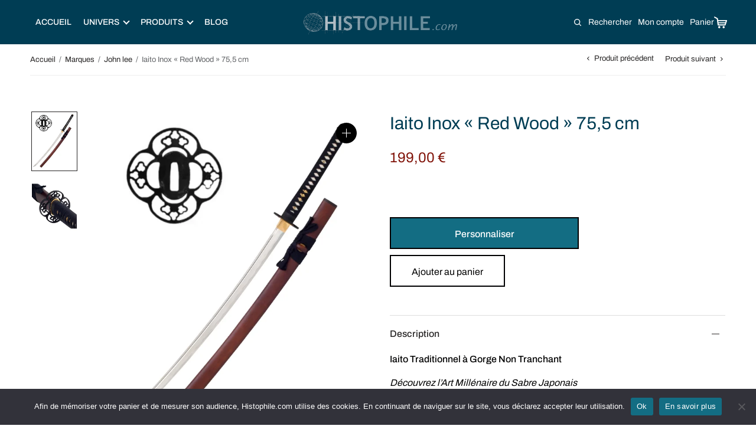

--- FILE ---
content_type: text/css
request_url: https://histophile.com/app/plugins/customer-reviews-woocommerce/css/frontend.css
body_size: 15763
content:
p.cr-comment-image-text { margin-bottom: 0.5em; font-size: 0.9em; }
p.cr-comment-video-text { margin-bottom: 0.5em; font-size: 0.9em; }
.iv-comment-image {
	float: left;
	margin-right: 5px;
	margin-left: 0;
	margin-bottom: 5px;
	margin-top: 0px;
	border-radius: 5px;
	overflow: hidden;
	border: 1px solid #e4e1e3;
	filter: brightness(100%);
}
.iv-comment-image:hover,
.cr-comment-video:hover {
	filter: brightness(95%);
}
.cr-comment-image-top {
	display: inline-block;
	margin-right: 5px;
	vertical-align: top;
	max-height: 150px;
	border-radius: 5px;
	overflow: hidden;
	border: 1px solid #e4e1e3;
	filter: brightness(100%);
	box-sizing: content-box;
	position: relative;
}
.cr-comment-image-top:hover {
	filter: brightness(95%);
}
.cr-comment-video {
	float: left;
	margin-right: 5px;
	margin-bottom: 5px;
	position: relative;
	cursor: pointer;
	border-radius: 5px;
	overflow: hidden;
	border: 1px solid #e4e1e3;
	filter: brightness(100%);
}
.cr-comment-video video.cr-video-a {
	width: 75px;
	height: 75px;
	display: block;
	object-fit: cover;
}
.cr-comment-video-modal.cr-comment-video video.cr-video-a {
	width: auto;
	height: auto;
	max-width: 100%;
	max-height: 100%;
	object-fit: contain;
	background-color: rgba(0,0,0,0.4);
}
.cr-comment-video .cr-comment-videoicon,
.cr-comment-image-top .cr-comment-videoicon {
	position: absolute;
	top: 50%;
	left: 50%;
	width: 32px;
	height: auto;
	margin-top: -16px;
	margin-left: -16px;
}
#reviews.cr-reviews-ajax-reviews .cr-ajax-reviews-cus-images-modal .cr-ajax-reviews-cus-images-slider-nav .cr-ajax-reviews-slide-nav .cr-comment-videoicon,
.cr-all-reviews-shortcode .cr-ajax-reviews-cus-images-modal .cr-ajax-reviews-cus-images-slider-nav .cr-ajax-reviews-slide-nav .cr-comment-videoicon {
	position: absolute;
	top: 50%;
	left: 50%;
	width: 26px;
	height: auto;
	margin-top: -13px;
	margin-left: -13px;
}
.cr-comment-image-top img,
.cr-comment-image-top video {
	width: 150px;
	height: 150px;
	box-shadow: none;
	padding: 0;
	border-radius: 0;
	object-fit: cover;
	cursor: pointer;
}
#reviews div.iv-comment-image img,
div.iv-comment-image img {
	box-shadow: none;
	width: 75px;
	height: 75px;
	max-width: 75px;
	max-height: 75px;
	object-fit:cover;
	padding: 0;
	border-radius: 0;
	display: block;
	position: relative;
}
.cr-comment-images, .cr-comment-videos {
	margin-bottom: 1em;
}
.cr-all-reviews-shortcode .cr-comment-images, .cr-comment-videos {
	margin: 0;
}
.cr-all-reviews-shortcode .comment_container .avatar,
.cr-ajax-reviews-list .comment_container .avatar {
	display: none;
}
.cr-comment-videos .cr-comment-video .cr-comment-video-close {
	display: none;
}
.cr-comment-videos .cr-comment-video.cr-comment-video-modal .cr-comment-video-close {
	display: block;
	background-color: #7A7A7A;
	color: #FFFFFF;
	border: 0px solid;
	border-radius: 10px;
	position: absolute;
	top: 0px;
	right: 0px;
	padding: 1px;
	line-height: 0;
	cursor: pointer;
}
.cr-comment-videos .cr-comment-video.cr-comment-video-modal .cr-comment-video-close .cr-close-button-svg {
	display: block;
	width: 18px;
	height: 18px;
}
.cr-comment-videos .cr-comment-video.cr-comment-video-modal .cr-comment-video-close .cr-close-button-svg-p {
	fill: #ffffff;
}
.cr-comment-videos .cr-comment-video .cr-video-cont {
	display: flex;
	position: relative;
	margin: auto;
}
.cr-comment-videos .cr-comment-video.cr-comment-video-modal .cr-video-cont {
	padding: 10px;
	max-width: 100%;
	max-height: 100%;
}
.cr-comment-videos-modal {
	position: fixed;
	top: 0;
	left: 0;
	width: 100vw;
	height: 100vh;
	z-index: 99999;
	overflow: auto;
	background-color: rgba(0,0,0,0.4);
	display: flex;
	align-items: center;
	justify-content: center;
}
.cr-comment-videos-modal .cr-comment-video,
.cr-comment-videos-modal .iv-comment-image {
	display: none;
}
.cr-comment-video.cr-comment-video-modal {
	width: 80%;
	height: 80%;
	float: none;
	margin: auto;
	z-index: 1;
	display: flex;
	justify-content: center;
	cursor: auto;
	border-width: 0;
	filter: brightness(100%);
}
.cr-recaptcha { margin-bottom: 1.5em; }
#commentform.comment-form .cr-upload-local-images, .comment-form .cr-upload-local-images { width: 100%; flex: none; }
#commentform.comment-form .cr-upload-local-images label, .comment-form .cr-upload-local-images label {
	display: block;
	transform: none;
	position: relative;
	left: auto;
	top: auto;
}
#commentform.comment-form .cr-upload-local-images input, .comment-form .cr-upload-local-images input { display: block; width: 100%; }
.ivole-meter {
	overflow: hidden;
	background: #f2f2f2;
	background: -webkit-linear-gradient(top,#eee,#f6f6f6);
	background: linear-gradient(to bottom,#eee,#f6f6f6);
	background-color: #f3f3f3;
	height: 22px;
	border-radius: 1px;
	box-shadow: inset 0 1px 2px rgba(0,0,0,.4),inset 0 0 0 1px rgba(0,0,0,.1);
	-moz-box-sizing: border-box;
	-webkit-box-sizing: border-box;
	box-sizing: border-box
}
.ivole-meter .ivole-meter-bar {
	border-radius: 1px;
	background: #fb0;
	background: -webkit-linear-gradient(top,#ffce00,#ffa700);
	background: linear-gradient(to bottom,#ffce00,#ffa700);
	background-color: #ffce00;
	box-shadow: inset 0 0 0 1px rgba(0,0,0,.25),inset 0 -1px 0 rgba(0,0,0,.05);
	-webkit-transition: width .5s ease;
	transition: width .5s ease;
	float: left;
	font-size: 0;
	height: 100%;
	width: 0;
	-moz-box-sizing: border-box;
	-webkit-box-sizing: border-box;
	box-sizing: border-box
}
.ivole-meter .ivole-meter-bar:before {
	background-color: rgba(255,255,255,.25);
	content: "";
	display: block;
	font-size: 0;
	height: 1px;
	margin: 1px
}
.cr-histogramTable tr.ivole-histogramRow .ivole-histogramCell1 {
	white-space: nowrap;
	width: auto;
}
.cr-histogramTable tr.ivole-histogramRow .ivole-histogramCell2 {
	width: 70%;
}
.cr-all-reviews-shortcode .cr-histogramTable tr.ivole-histogramRow .ivole-histogramCell2 {
	min-width: 100px;
}
.cr-histogramTable tr.ivole-histogramRow .ivole-histogramCell3 {
	text-align: right;
	white-space: nowrap;
	width: auto;
}
#reviews .cr-summaryBox-wrap,
.cr-all-reviews-shortcode .cr-summaryBox-wrap,
.cr-reviews-grid .cr-summaryBox-wrap {
	display: flex;
	flex-wrap: wrap;
	justify-content: space-between;
	padding: 2px;
	align-items: center;
}
.cr-all-reviews-shortcode.cr-all-reviews-new-review .cr-summaryBox-wrap {
	display: none;
}
.cr-reviews-grid.cr-reviews-grid-new-review .cr-summaryBox-wrap,
.cr-reviews-grid.cr-reviews-grid-new-review .cr-reviews-grid-empty {
	display: none;
}
#reviews .cr-summaryBox-wrap {
	margin: 0 0 1em 0;
	background-color: #F9F9F9;
}
.cr-all-reviews-shortcode .cr-summaryBox-wrap,
.cr-reviews-grid .cr-summaryBox-wrap {
	margin: 0;
	background-color: #F9F9F9;
}
.cr-all-reviews-shortcode .cr-summaryBox-wrap .cr-summary-separator,
.cr-reviews-grid .cr-summaryBox-wrap .cr-summary-separator {
	width: auto;
	height: 40px;
}
.cr-all-reviews-shortcode .cr-summaryBox-wrap.cr-summaryBox-add-review .cr-summary-separator,
.cr-reviews-grid .cr-summaryBox-wrap.cr-summaryBox-add-review .cr-summary-separator {
	flex: 2 2 auto;
	display: flex;
	justify-content: center;
	align-items: center;
}
.cr-all-reviews-shortcode .cr-summaryBox-wrap.cr-summaryBox-add-review .cr-summary-separator-side,
.cr-reviews-grid .cr-summaryBox-wrap.cr-summaryBox-add-review .cr-summary-separator-side {
	flex: 1 1 auto;
}
.cr-all-reviews-shortcode .cr-summaryBox-wrap .cr-summary-separator-int,
.cr-reviews-grid .cr-summaryBox-wrap .cr-summary-separator-int {
	width: 2px;
	height: 40px;
	background-color: #BCCCD4;
}
.cr-reviews-grid .cr-summaryBox-wrap {
	margin: 0 10px 20px 10px;
}
#reviews .cr-summaryBox-wrap .ivole-summaryBox,
#reviews .cr-summaryBox-wrap .cr-overall-rating-wrap,
.cr-all-reviews-shortcode .cr-summaryBox-wrap .ivole-summaryBox,
.cr-all-reviews-shortcode .cr-summaryBox-wrap .cr-overall-rating-wrap,
.cr-reviews-grid .cr-summaryBox-wrap .ivole-summaryBox,
.cr-reviews-grid .cr-summaryBox-wrap .cr-overall-rating-wrap {
	margin: 0px;
	width: 49%;
	flex: 0 0 49%;
	padding: 10px;
	border-radius: 4px;
	border: 0px solid #e4e1e3;
	box-sizing: border-box;
}
.cr-all-reviews-shortcode .cr-summaryBox-wrap.cr-summaryBox-add-review .ivole-summaryBox,
.cr-reviews-grid .cr-summaryBox-wrap.cr-summaryBox-add-review .ivole-summaryBox {
	width: 35%;
	flex: 1 0 35%;
}
.cr-all-reviews-shortcode .cr-summaryBox-wrap.cr-summaryBox-add-review .cr-overall-rating-wrap,
.cr-all-reviews-shortcode .cr-summaryBox-wrap.cr-summaryBox-add-review .cr-add-review-wrap,
.cr-reviews-grid .cr-summaryBox-wrap.cr-summaryBox-add-review .cr-overall-rating-wrap,
.cr-reviews-grid .cr-summaryBox-wrap.cr-summaryBox-add-review .cr-add-review-wrap {
	width: auto;
	flex: 0 0 auto;
}
#reviews .cr-summaryBox-wrap .cr-overall-rating-wrap,
.cr-all-reviews-shortcode .cr-summaryBox-wrap .cr-overall-rating-wrap,
.cr-all-reviews-shortcode .cr-summaryBox-wrap .cr-add-review-wrap,
.cr-reviews-grid .cr-summaryBox-wrap .cr-overall-rating-wrap,
.cr-reviews-grid .cr-summaryBox-wrap .cr-add-review-wrap {
	display: flex;
	justify-content: center;
	align-items: center;
	flex-wrap: wrap;
	flex-direction: column;
}
#reviews .cr-summaryBox-wrap .cr-average-rating,
.cr-all-reviews-shortcode .cr-summaryBox-wrap .cr-average-rating,
.cr-reviews-grid .cr-summaryBox-wrap .cr-average-rating {
	font-size: 36px;
	font-weight: bold;
	line-height: 50px;
	color: #0E252C;
}
#reviews .cr-summaryBox-wrap .cr-total-rating-count,
.cr-all-reviews-shortcode .cr-summaryBox-wrap .cr-total-rating-count,
.cr-reviews-grid .cr-summaryBox-wrap .cr-total-rating-count {
	font-size: 14px;
	color: #0E252C;
	line-height: 25px;
}
.cr-all-reviews-shortcode .cr-review-form-wrap,
.cr-reviews-grid .cr-review-form-wrap,
.cr-qna-block .cr-qna-new-q-form {
	display: none;
}
.cr-all-reviews-shortcode.cr-all-reviews-new-review .cr-review-form-wrap,
.cr-ajax-reviews-review-form .cr-review-form-wrap,
.cr-reviews-grid.cr-reviews-grid-new-review .cr-review-form-wrap,
.cr-qna-block.cr-qna-new-q-form-open .cr-qna-new-q-form {
	display: block;
}
.cr-all-reviews-shortcode .cr-review-form-wrap .cr-review-form-nav,
.cr-ajax-reviews-review-form .cr-review-form-wrap .cr-review-form-nav,
.cr-reviews-grid .cr-review-form-wrap .cr-review-form-nav,
.cr-qna-block .cr-review-form-nav {
	display: flex;
	justify-content: space-between;
	border-top: 1px solid #E5E9EB;
	border-bottom: 1px solid #E5E9EB;
	height: 50px;
	box-sizing: border-box;
}
.cr-qna-block .cr-qna-list-inl-answ .cr-review-form-nav {
	margin: 0 0 20px 0;
}
.cr-all-reviews-shortcode .cr-review-form-wrap .cr-review-form-nav .cr-nav-left,
.cr-all-reviews-shortcode .cr-review-form-wrap .cr-review-form-nav .cr-nav-right,
.cr-ajax-reviews-review-form .cr-review-form-wrap .cr-review-form-nav .cr-nav-left,
.cr-ajax-reviews-review-form .cr-review-form-wrap .cr-review-form-nav .cr-nav-right,
.cr-reviews-grid .cr-review-form-wrap .cr-review-form-nav .cr-nav-left,
.cr-reviews-grid .cr-review-form-wrap .cr-review-form-nav .cr-nav-right,
.cr-qna-block .cr-review-form-nav .cr-nav-left,
.cr-qna-block .cr-review-form-nav .cr-nav-right {
	display: flex;
	align-items: center;
}
.cr-ajax-reviews-review-form.cr-ajax-reviews-review-form-nc .cr-review-form-wrap .cr-review-form-nav .cr-nav-right {
	display: none;
}
.cr-all-reviews-shortcode .cr-review-form-wrap .cr-review-form-nav .cr-nav-left svg,
.cr-ajax-reviews-review-form .cr-review-form-wrap .cr-review-form-nav .cr-nav-left svg,
.cr-reviews-grid .cr-review-form-wrap .cr-review-form-nav .cr-nav-left svg,
.cr-qna-block .cr-review-form-nav .cr-nav-left svg {
	margin: 0 5px 0 0;
}
.cr-ajax-reviews-review-form.cr-ajax-reviews-review-form-nc .cr-review-form-wrap .cr-review-form-nav .cr-nav-left svg {
	pointer-events: none;
}
.cr-all-reviews-shortcode .cr-review-form-wrap .cr-review-form-nav .cr-nav-left svg:hover,
.cr-all-reviews-shortcode .cr-review-form-wrap .cr-review-form-nav .cr-nav-right svg:hover,
.cr-ajax-reviews-review-form .cr-review-form-wrap .cr-review-form-nav .cr-nav-left svg:hover,
.cr-ajax-reviews-review-form .cr-review-form-wrap .cr-review-form-nav .cr-nav-right svg:hover,
.cr-reviews-grid .cr-review-form-wrap .cr-review-form-nav .cr-nav-left svg:hover,
.cr-reviews-grid .cr-review-form-wrap .cr-review-form-nav .cr-nav-right svg:hover,
.cr-qna-block .cr-review-form-nav .cr-nav-left svg:hover,
.cr-qna-block .cr-review-form-nav .cr-nav-right svg:hover {
	cursor: pointer;
}
.cr-all-reviews-shortcode .cr-review-form-wrap .cr-review-form-nav .cr-nav-left span,
.cr-ajax-reviews-review-form .cr-review-form-wrap .cr-review-form-nav .cr-nav-left span,
.cr-reviews-grid .cr-review-form-wrap .cr-review-form-nav .cr-nav-left span,
.cr-qna-block .cr-review-form-nav .cr-nav-left span {
	font-size: 16px;
	color: #0E252C;
}
.cr-all-reviews-shortcode .cr-review-form-item,
.cr-ajax-reviews-review-form .cr-review-form-item,
.cr-reviews-grid .cr-review-form-item,
.cr-qna-block .cr-review-form-item {
	display: flex;
	max-width: 500px;
	margin: 0 auto;
	padding: 30px 0;
	border-bottom: 1px solid #E5E9EB;
	position: relative;
	align-items: center;
}
.cr-all-reviews-shortcode .cr-review-form-item img,
.cr-ajax-reviews-review-form .cr-review-form-item img,
.cr-reviews-grid .cr-review-form-item img,
.cr-qna-block .cr-review-form-item img {
	display: block;
	height: 60px;
	width: auto;
	margin: 0 20px 0 0;
}
.rtl .cr-all-reviews-shortcode .cr-review-form-item img,
.rtl .cr-ajax-reviews-review-form .cr-review-form-item img,
.rtl .cr-reviews-grid .cr-review-form-item img,
.rtl .cr-qna-block .cr-review-form-item img {
	margin: 0 0 0 20px;
}
.cr-all-reviews-shortcode .cr-review-form-item span,
.cr-ajax-reviews-review-form .cr-review-form-item span,
.cr-reviews-grid .cr-review-form-item span,
.cr-qna-block .cr-review-form-item span {
	display: block;
	font-size: 22px;
	font-weight: 500;
	color: #0E252C;
}
.cr-all-reviews-shortcode .cr-review-form-rating,
.cr-ajax-reviews-review-form .cr-review-form-rating,
.cr-reviews-grid .cr-review-form-rating {
	max-width: 500px;
	margin: 0 auto;
	padding: 30px 0 30px 0;
	position: relative;
}
.cr-onsite-ratings .cr-review-form-rating,
.cr-review-form-rating-overall .cr-review-form-rating {
	max-width: 500px;
	margin: 1em 0 1em 0;
	padding: 0;
	position: relative;
}
.cr-review-form-rating-overall.cr-review-form-rating-ovonly .cr-review-form-rating {
	margin: 1em 0 1.5em 0;
}
.cr-review-form-wrap .cr-onsite-ratings .cr-review-form-rating,
.cr-review-form-wrap .cr-review-form-rating-overall .cr-review-form-rating {
	margin-left: auto;
	margin-right: auto;
}
.cr-review-form-wrap .cr-onsite-ratings .cr-review-form-rating-label {
	font-size: 12px;
	color: #4D5D64;
}
.cr-all-reviews-shortcode .cr-review-form-rating .cr-review-form-rating-cont,
.cr-onsite-ratings .cr-review-form-rating .cr-review-form-rating-cont,
.cr-review-form-rating-overall .cr-review-form-rating .cr-review-form-rating-cont,
.cr-reviews-grid .cr-review-form-rating .cr-review-form-rating-cont {
	display: flex;
	position: relative;
	height: auto;
	padding: 5px 0;
}
.cr-all-reviews-shortcode .cr-review-form-rating .cr-review-form-rating-cont .cr-review-form-rating-inner,
.cr-onsite-ratings .cr-review-form-rating .cr-review-form-rating-cont .cr-review-form-rating-inner,
.cr-reviews-grid .cr-review-form-rating .cr-review-form-rating-cont .cr-review-form-rating-inner {
	height: 20px;
	padding: 0 5px;
	line-height: 0;
}
.cr-review-form-rating-overall .cr-review-form-rating .cr-review-form-rating-cont .cr-review-form-rating-inner {
	height: 30px;
	padding: 0 5px;
}
.cr-review-form-rating-overall .cr-review-form-rating .cr-review-form-rating-cont .cr-review-form-rating-inner svg {
	height: 30px;
	width: 33px;
}
.cr-onsite-ratings .cr-review-form-rating .cr-review-form-rating-cont .cr-review-form-rating-inner:first-child,
.cr-review-form-rating-overall .cr-review-form-rating .cr-review-form-rating-cont .cr-review-form-rating-inner:first-child {
	padding-left: 0;
}
.cr-all-reviews-shortcode .cr-review-form-rating .cr-review-form-rating-cont .cr-review-form-rating-inner .cr-rating-act,
.cr-onsite-ratings .cr-review-form-rating .cr-review-form-rating-cont .cr-review-form-rating-inner .cr-rating-act,
.cr-review-form-rating-overall .cr-review-form-rating .cr-review-form-rating-cont .cr-review-form-rating-inner .cr-rating-act,
.cr-ajax-reviews-review-form .cr-review-form-rating .cr-review-form-rating-cont .cr-review-form-rating-inner .cr-rating-act,
.cr-reviews-grid .cr-review-form-rating .cr-review-form-rating-cont .cr-review-form-rating-inner .cr-rating-act {
	display: none;
}
.cr-all-reviews-shortcode .cr-review-form-rating .cr-review-form-rating-cont .cr-review-form-rating-inner svg:hover,
.cr-ajax-reviews-review-form .cr-review-form-rating .cr-review-form-rating-cont .cr-review-form-rating-inner svg:hover,
.cr-reviews-grid .cr-review-form-rating .cr-review-form-rating-cont .cr-review-form-rating-inner svg:hover {
	cursor: pointer;
}
.cr-all-reviews-shortcode .cr-review-form-rating .cr-review-form-rating-cont .cr-review-form-rating-nbr,
.cr-onsite-ratings .cr-review-form-rating .cr-review-form-rating-cont .cr-review-form-rating-nbr,
.cr-reviews-grid .cr-review-form-rating .cr-review-form-rating-cont .cr-review-form-rating-nbr {
	font-size: 14px;
	line-height: 20px;
	height: 20px;
	margin: 0 0 0 10px;
}
.cr-review-form-rating-overall .cr-review-form-rating .cr-review-form-rating-cont .cr-review-form-rating-nbr {
	font-size: 18px;
	line-height: 30px;
	height: 30px;
	margin: 0 0 0 10px;
}
.rtl .cr-review-form-rating-overall .cr-review-form-rating .cr-review-form-rating-cont .cr-review-form-rating-nbr {
	margin: 0 10px 0 0;
}
.cr-review-form-rating-overall .cr-review-form-rating-label {
	font-size: 18px;
}
.cr-all-reviews-shortcode .cr-review-form-rating-overall .cr-review-form-rating-label,
.cr-ajax-reviews-review-form .cr-review-form-rating-overall .cr-review-form-rating-label,
.cr-reviews-grid .cr-review-form-rating-overall .cr-review-form-rating-label {
	font-size: 16px;
}
.cr-all-reviews-shortcode .cr-review-form-field-error,
.cr-onsite-ratings .cr-review-form-field-error,
.cr-review-form-rating-overall .cr-review-form-field-error,
.cr-onsite-questions .cr-onsite-question .cr-review-form-field-error,
.cr-ajax-reviews-review-form .cr-review-form-field-error,
.cr-reviews-grid .cr-review-form-field-error,
.cr-qna-block .cr-review-form-field-error {
	font-size: 11px;
	color: #CE2B37;
	margin: 5px 0 0 0;
	display: none;
}
.cr-all-reviews-shortcode .cr-review-form-rating.cr-review-form-error .cr-review-form-rating-cont,
.cr-onsite-ratings .cr-review-form-rating.cr-review-form-error .cr-review-form-rating-cont,
.cr-review-form-rating-overall .cr-review-form-rating.cr-review-form-error .cr-review-form-rating-cont,
.cr-reviews-grid .cr-review-form-rating.cr-review-form-error .cr-review-form-rating-cont {
	background-color: #fae9eb;
}
.cr-all-reviews-shortcode .cr-review-form-rating.cr-review-form-error .cr-review-form-field-error,
.cr-ajax-reviews-review-form .cr-review-form-rating.cr-review-form-error .cr-review-form-field-error,
.cr-onsite-ratings .cr-review-form-rating.cr-review-form-error .cr-review-form-field-error,
.cr-review-form-rating-overall .cr-review-form-rating.cr-review-form-error .cr-review-form-field-error,
.cr-onsite-questions .cr-onsite-question.cr-review-form-error .cr-review-form-field-error,
.cr-all-reviews-shortcode .cr-review-form-comment.cr-review-form-error .cr-review-form-field-error,
.cr-all-reviews-shortcode .cr-review-form-name.cr-review-form-error .cr-review-form-field-error,
.cr-all-reviews-shortcode .cr-review-form-captcha.cr-review-form-error .cr-review-form-field-error,
.cr-all-reviews-shortcode .cr-review-form-email.cr-review-form-error .cr-review-form-field-error,
.cr-all-reviews-shortcode .cr-form-item-media.cr-review-form-error .cr-review-form-field-error,
.cr-all-reviews-shortcode .cr-review-form-terms.cr-review-form-error .cr-review-form-field-error,
.cr-ajax-reviews-review-form .cr-review-form-comment.cr-review-form-error .cr-review-form-field-error,
.cr-ajax-reviews-review-form .cr-review-form-name.cr-review-form-error .cr-review-form-field-error,
.cr-ajax-reviews-review-form .cr-review-form-email.cr-review-form-error .cr-review-form-field-error,
.cr-ajax-reviews-review-form .cr-review-form-captcha.cr-review-form-error .cr-review-form-field-error,
.cr-ajax-reviews-review-form .cr-form-item-media.cr-review-form-error .cr-review-form-field-error,
.cr-ajax-reviews-review-form .cr-review-form-terms.cr-review-form-error .cr-review-form-field-error,
.cr-reviews-grid .cr-review-form-comment.cr-review-form-error .cr-review-form-field-error,
.cr-reviews-grid .cr-review-form-name.cr-review-form-error .cr-review-form-field-error,
.cr-reviews-grid .cr-review-form-email.cr-review-form-error .cr-review-form-field-error,
.cr-reviews-grid .cr-review-form-captcha.cr-review-form-error .cr-review-form-field-error,
.cr-reviews-grid .cr-form-item-media.cr-review-form-error .cr-review-form-field-error,
.cr-reviews-grid .cr-review-form-terms.cr-review-form-error .cr-review-form-field-error,
.cr-qna-block .cr-review-form-comment.cr-review-form-error .cr-review-form-field-error,
.cr-qna-block .cr-review-form-name.cr-review-form-error .cr-review-form-field-error,
.cr-qna-block .cr-review-form-email.cr-review-form-error .cr-review-form-field-error,
.cr-qna-block .cr-review-form-terms.cr-review-form-error .cr-review-form-field-error {
	display: block;
}
.cr-all-reviews-shortcode .cr-review-form-comment,
.cr-ajax-reviews-review-form .cr-review-form-comment,
.cr-reviews-grid .cr-review-form-comment,
.cr-qna-block .cr-review-form-comment {
	max-width: 500px;
	margin: 0 auto;
	padding: 0 0 20px 0;
	position: relative;
}
.cr-all-reviews-shortcode .cr-review-form-comment .cr-review-form-comment-txt,
.cr-ajax-reviews-review-form .cr-review-form-comment .cr-review-form-comment-txt,
.cr-reviews-grid .cr-review-form-comment .cr-review-form-comment-txt,
.cr-qna-block .cr-review-form-comment .cr-review-form-comment-txt {
	border: solid 1px #D8E2E7;
	background-color: #FFFFFF;
	box-shadow: none;
	position: relative;
	padding: 12px 16px;
	color: #0E252C;
	font-size: 14px;
	width: 100%;
	margin: 0;
	box-sizing: border-box;
}
.cr-all-reviews-shortcode .cr-review-form-comment.cr-review-form-error .cr-review-form-comment-txt,
.cr-ajax-reviews-review-form .cr-review-form-comment.cr-review-form-error .cr-review-form-comment-txt,
.cr-reviews-grid .cr-review-form-comment.cr-review-form-error .cr-review-form-comment-txt,
.cr-qna-block .cr-review-form-comment.cr-review-form-error .cr-review-form-comment-txt {
	border: #CE2B37 solid 2px;
}
.cr-all-reviews-shortcode .cr-review-form-comment .cr-review-form-lbl,
.cr-all-reviews-shortcode .cr-review-form-name .cr-review-form-lbl,
.cr-all-reviews-shortcode .cr-review-form-email .cr-review-form-lbl,
.cr-ajax-reviews-review-form .cr-review-form-comment .cr-review-form-lbl,
.cr-ajax-reviews-review-form .cr-review-form-name .cr-review-form-lbl,
.cr-ajax-reviews-review-form .cr-review-form-email .cr-review-form-lbl,
.cr-reviews-grid .cr-review-form-comment .cr-review-form-lbl,
.cr-reviews-grid .cr-review-form-name .cr-review-form-lbl,
.cr-reviews-grid .cr-review-form-email .cr-review-form-lbl,
.cr-qna-block .cr-review-form-lbl {
	position: absolute;
	top: -7px;
	z-index: 1;
	left: 16px;
	background-color: #FFFFFF;
	padding: 0 5px;
	font-size: 12px;
	line-height: 12px;
	height: 12px;
	color: #4D5D64;
}
.rtl .cr-all-reviews-shortcode .cr-review-form-comment .cr-review-form-lbl,
.rtl .cr-all-reviews-shortcode .cr-review-form-name .cr-review-form-lbl,
.rtl .cr-all-reviews-shortcode .cr-review-form-email .cr-review-form-lbl,
.rtl .cr-ajax-reviews-review-form .cr-review-form-comment .cr-review-form-lbl,
.rtl .cr-ajax-reviews-review-form .cr-review-form-name .cr-review-form-lbl,
.rtl .cr-ajax-reviews-review-form .cr-review-form-email .cr-review-form-lbl,
.rtl .cr-reviews-grid .cr-review-form-comment .cr-review-form-lbl,
.rtl .cr-reviews-grid .cr-review-form-name .cr-review-form-lbl,
.rtl .cr-reviews-grid .cr-review-form-email .cr-review-form-lbl,
.rtl .cr-qna-block .cr-review-form-lbl {
	left: auto;
	right: 16px;
}
.cr-all-reviews-shortcode .cr-form-item-media,
.cr-ajax-reviews-review-form .cr-form-item-media,
.cr-reviews-grid .cr-form-item-media {
	max-width: 500px;
	margin: 0 auto;
	padding: 0 0 20px 0;
}
.cr-all-reviews-shortcode .cr-review-form-terms,
.cr-ajax-reviews-review-form .cr-review-form-terms,
.cr-reviews-grid .cr-review-form-terms,
.cr-qna-block .cr-captcha-terms,
.cr-qna-block .cr-review-form-terms {
	max-width: 500px;
	margin: 0 auto;
	padding: 0 0 20px 0;
	line-height: 1;
	display: block;
}
.cr-all-reviews-shortcode .cr-review-form-terms label,
.cr-ajax-reviews-review-form .cr-review-form-terms label,
.cr-reviews-grid .cr-review-form-terms label,
.cr-qna-block .cr-review-form-terms label {
	display: inline-block;
	font-size: 14px;
	font-weight: normal;
	margin: 0;
}
.cr-all-reviews-shortcode .cr-review-form-terms .cr-review-form-checkbox,
.cr-ajax-reviews-review-form .cr-review-form-terms .cr-review-form-checkbox,
.cr-reviews-grid .cr-review-form-terms .cr-review-form-checkbox,
.cr-qna-block .cr-review-form-terms .cr-review-form-checkbox {
	appearance: auto;
	width: auto;
	height: auto;
	border: none;
	display: inline-block;
	vertical-align: middle;
	margin: 0 5px 0 0;
	accent-color: #4D5D64;
}
.rtl .cr-all-reviews-shortcode .cr-review-form-terms .cr-review-form-checkbox,
.rtl .cr-ajax-reviews-review-form .cr-review-form-terms .cr-review-form-checkbox,
.rtl .cr-reviews-grid .cr-review-form-terms .cr-review-form-checkbox,
.rtl .cr-qna-block .cr-review-form-terms .cr-review-form-checkbox {
	margin: 0 0 0 5px;
}
.cr-all-reviews-shortcode .cr-review-form-terms span,
.cr-ajax-reviews-review-form .cr-review-form-terms span,
.cr-reviews-grid .cr-review-form-terms span,
.cr-qna-block .cr-review-form-terms span {
	display: inline;
	vertical-align: middle;
	color: #0E252C;
	line-height: 1.3;
}
.cr-all-reviews-shortcode .cr-review-form-terms .cr-review-form-checkbox::after,
.cr-ajax-reviews-review-form .cr-review-form-terms .cr-review-form-checkbox::after,
.cr-reviews-grid .cr-review-form-terms .cr-review-form-checkbox::after,
.cr-qna-block .cr-review-form-terms .cr-review-form-checkbox::after {
	border: none;
	content: normal;
}
.cr-qna-block .cr-captcha-terms {
	font-size: 12px;
	font-weight: normal;
	vertical-align: middle;
	color: #0E252C;
}
.cr-all-reviews-shortcode .cr-review-form-ne,
.cr-ajax-reviews-review-form .cr-review-form-ne,
.cr-reviews-grid .cr-review-form-ne,
.cr-qna-block .cr-review-form-ne {
	max-width: 500px;
	margin: 0 auto;
	padding: 0 0 20px 0;
	position: relative;
	display: flex;
	gap: 10px;
}
.cr-all-reviews-shortcode .cr-review-form-ne .cr-review-form-name,
.cr-all-reviews-shortcode .cr-review-form-ne .cr-review-form-email,
.cr-ajax-reviews-review-form .cr-review-form-ne .cr-review-form-name,
.cr-ajax-reviews-review-form .cr-review-form-ne .cr-review-form-email,
.cr-reviews-grid .cr-review-form-ne .cr-review-form-name,
.cr-reviews-grid .cr-review-form-ne .cr-review-form-email,
.cr-qna-block .cr-review-form-ne .cr-review-form-name,
.cr-qna-block .cr-review-form-ne .cr-review-form-email {
	width: 50%;
	position: relative;
}
.cr-all-reviews-shortcode .cr-review-form-ne .cr-review-form-name input,
.cr-all-reviews-shortcode .cr-review-form-ne .cr-review-form-email input,
.cr-ajax-reviews-review-form .cr-review-form-ne .cr-review-form-name input,
.cr-ajax-reviews-review-form .cr-review-form-ne .cr-review-form-email input,
.cr-reviews-grid .cr-review-form-ne .cr-review-form-name input,
.cr-reviews-grid .cr-review-form-ne .cr-review-form-email input,
.cr-qna-block .cr-review-form-ne .cr-review-form-name input,
.cr-qna-block .cr-review-form-ne .cr-review-form-email input {
	width: 100%;
}
.cr-all-reviews-shortcode .cr-review-form-ne .cr-review-form-txt,
.cr-ajax-reviews-review-form .cr-review-form-ne .cr-review-form-txt,
.cr-reviews-grid .cr-review-form-ne .cr-review-form-txt,
.cr-qna-block .cr-review-form-ne .cr-review-form-txt {
	border: solid 1px #D8E2E7;
	background-color: #FFFFFF;
	box-shadow: none;
	position: relative;
	padding: 12px 16px;
	color: #0E252C;
	font-size: 14px;
	margin: 0;
	box-sizing: border-box;
}
.cr-review-form-wrap .cr-onsite-question .cr-onsite-question-inp {
	border: solid 1px #D8E2E7;
	background-color: #FFFFFF;
	box-shadow: none;
	padding: 12px 16px;
	color: #0E252C;
	font-size: 14px;
	width: 50%;
	box-sizing: border-box;
}
.cr-review-form-wrap .cr-onsite-question label {
	position: absolute;
	top: -7px;
	z-index: 1;
	left: 16px;
	background-color: #FFFFFF;
	padding: 0 5px;
	font-size: 12px;
	line-height: 12px;
	height: 12px;
	color: #4D5D64;
	font-weight: normal;
}
.rtl .cr-review-form-wrap .cr-onsite-question label {
	left: auto;
	right: 16px;
}
.cr-review-form-wrap .cr-onsite-questions {
	max-width: 500px;
	margin: 0 auto;
}
.cr-all-reviews-shortcode .cr-review-form-name.cr-review-form-error .cr-review-form-txt,
.cr-all-reviews-shortcode .cr-review-form-email.cr-review-form-error .cr-review-form-txt,
.cr-ajax-reviews-review-form .cr-review-form-name.cr-review-form-error .cr-review-form-txt,
.cr-ajax-reviews-review-form .cr-review-form-email.cr-review-form-error .cr-review-form-txt,
.cr-onsite-questions .cr-onsite-question.cr-review-form-error input[type='text'],
.cr-onsite-questions .cr-onsite-question.cr-review-form-error input[type='number'],
.cr-single-product-review .cr-review-form-textbox.cr-review-form-error,
.cr-reviews-grid .cr-review-form-name.cr-review-form-error .cr-review-form-txt,
.cr-reviews-grid .cr-review-form-email.cr-review-form-error .cr-review-form-txt,
.cr-qna-block .cr-review-form-name.cr-review-form-error .cr-review-form-txt,
.cr-qna-block .cr-review-form-email.cr-review-form-error .cr-review-form-txt {
	border: #CE2B37 solid 2px;
}
.cr-all-reviews-shortcode .cr-review-form-captcha,
.cr-ajax-reviews-review-form .cr-review-form-captcha,
.cr-reviews-grid .cr-review-form-captcha {
	max-width: 500px;
	margin: 0 auto;
	padding: 0 0 20px 0;
	display: flex;
	flex-direction: column;
	align-items: start;
}
.cr-all-reviews-shortcode .cr-review-form-captcha .cr-recaptcha,
.cr-ajax-reviews-review-form .cr-review-form-captcha .cr-recaptcha,
.cr-reviews-grid .cr-review-form-captcha .cr-recaptcha {
	margin: 0;
}
.cr-all-reviews-shortcode .cr-review-form-buttons,
.cr-ajax-reviews-review-form .cr-review-form-buttons,
.cr-reviews-grid .cr-review-form-buttons,
.cr-qna-block .cr-review-form-buttons {
	max-width: 500px;
	margin: 0 auto;
	padding: 0 0 30px 0;
	position: relative;
	display: flex;
	gap: 10px;
}
.cr-qna-block .cr-qna-list-inl-answ .cr-review-form-buttons {
	padding: 0;
}
.cr-all-reviews-shortcode .cr-review-form-wrap .cr-review-form-buttons .cr-review-form-submit,
.cr-ajax-reviews-review-form .cr-review-form-wrap .cr-review-form-buttons .cr-review-form-submit,
.cr-reviews-grid .cr-review-form-wrap .cr-review-form-buttons .cr-review-form-submit,
.cr-qna-block .cr-review-form-buttons .cr-review-form-submit {
	display: flex;
	background-color: #31856C;
	color: #ffffff;
	border: 0;
	height: 40px;
	line-height: 20px;
	font-size: 15px;
	width: 50%;
	padding: 0 10px;
	margin: 0;
	align-items: center;
	justify-content: center;
}
.cr-ajax-reviews-review-form.cr-ajax-reviews-review-form-nc .cr-review-form-buttons .cr-review-form-submit {
	width: 100%;
}
.cr-all-reviews-shortcode .cr-review-form-buttons .cr-review-form-submit:hover,
.cr-ajax-reviews-review-form .cr-review-form-buttons .cr-review-form-submit:hover,
.cr-reviews-grid .cr-review-form-buttons .cr-review-form-submit:hover,
.cr-qna-block .cr-review-form-buttons .cr-review-form-submit:hover {
	background-color: #276A56;
	text-decoration: none;
	cursor: pointer;
}
.cr-all-reviews-shortcode .cr-review-form-submitting .cr-review-form-buttons .cr-review-form-submit,
.cr-all-reviews-shortcode .cr-review-form-submitting .cr-review-form-buttons .cr-review-form-cancel,
.cr-all-reviews-shortcode .cr-review-form-submitting .cr-review-form-rating .cr-review-form-rating-inner,
.cr-all-reviews-shortcode .cr-review-form-submitting .cr-review-form-rating .cr-review-form-rating-inner,
.cr-all-reviews-shortcode .cr-review-form-submitting .cr-review-form-comment .cr-review-form-comment-txt,
.cr-all-reviews-shortcode .cr-review-form-submitting .cr-review-form-ne .cr-review-form-txt,
.cr-all-reviews-shortcode .cr-review-form-submitting .cr-review-form-captcha,
.cr-all-reviews-shortcode .cr-review-form-submitting .cr-onsite-question,
.cr-all-reviews-shortcode .cr-review-form-submitting .cr-onsite-question-inp,
.cr-all-reviews-shortcode .cr-review-form-submitting .cr-review-form-terms,
.cr-ajax-reviews-review-form .cr-review-form-submitting .cr-review-form-buttons .cr-review-form-submit,
.cr-ajax-reviews-review-form .cr-review-form-submitting .cr-review-form-buttons .cr-review-form-cancel,
.cr-ajax-reviews-review-form .cr-review-form-submitting .cr-review-form-rating .cr-review-form-rating-inner,
.cr-ajax-reviews-review-form .cr-review-form-submitting .cr-review-form-rating .cr-review-form-rating-inner,
.cr-ajax-reviews-review-form .cr-review-form-submitting .cr-review-form-comment .cr-review-form-comment-txt,
.cr-ajax-reviews-review-form .cr-review-form-submitting .cr-review-form-ne .cr-review-form-txt,
.cr-ajax-reviews-review-form .cr-review-form-submitting .cr-review-form-captcha,
.cr-ajax-reviews-review-form .cr-review-form-submitting .cr-onsite-question,
.cr-ajax-reviews-review-form .cr-review-form-submitting .cr-onsite-question-inp,
.cr-ajax-reviews-review-form .cr-review-form-submitting .cr-review-form-terms,
.cr-reviews-grid .cr-review-form-submitting .cr-review-form-buttons .cr-review-form-submit,
.cr-reviews-grid .cr-review-form-submitting .cr-review-form-buttons .cr-review-form-cancel,
.cr-reviews-grid .cr-review-form-submitting .cr-review-form-rating .cr-review-form-rating-inner,
.cr-reviews-grid .cr-review-form-submitting .cr-review-form-rating .cr-review-form-rating-inner,
.cr-reviews-grid .cr-review-form-submitting .cr-review-form-comment .cr-review-form-comment-txt,
.cr-reviews-grid .cr-review-form-submitting .cr-review-form-ne .cr-review-form-txt,
.cr-reviews-grid .cr-review-form-submitting .cr-review-form-captcha,
.cr-reviews-grid .cr-review-form-submitting .cr-onsite-question,
.cr-reviews-grid .cr-review-form-submitting .cr-onsite-question-inp,
.cr-reviews-grid .cr-review-form-submitting .cr-review-form-terms,
.cr-qna-block .cr-review-form-submitting.cr-qna-new-q-form,
.cr-qna-block .cr-review-form-submitting.cr-qna-list-inl-answ {
	pointer-events: none;
}
.cr-all-reviews-shortcode .cr-review-form-buttons .cr-review-form-submit span,
.cr-ajax-reviews-review-form .cr-review-form-buttons .cr-review-form-submit span,
.cr-reviews-grid .cr-review-form-buttons .cr-review-form-submit span {
	display: block;
}
.cr-all-reviews-shortcode .cr-review-form-submitting .cr-review-form-buttons .cr-review-form-submit span,
.cr-ajax-reviews-review-form .cr-review-form-submitting .cr-review-form-buttons .cr-review-form-submit span,
.cr-reviews-grid .cr-review-form-submitting .cr-review-form-buttons .cr-review-form-submit span,
.cr-qna-block .cr-review-form-submitting .cr-review-form-buttons .cr-review-form-submit span {
	display: none;
}
.cr-all-reviews-shortcode .cr-review-form-buttons .cr-review-form-submit img,
.cr-ajax-reviews-review-form .cr-review-form-buttons .cr-review-form-submit img,
.cr-reviews-grid .cr-review-form-buttons .cr-review-form-submit img,
.cr-qna-block .cr-review-form-buttons .cr-review-form-submit img {
	display: none;
	height: 10px;
}
.cr-all-reviews-shortcode .cr-review-form-submitting .cr-review-form-buttons .cr-review-form-submit img,
.cr-ajax-reviews-review-form .cr-review-form-submitting .cr-review-form-buttons .cr-review-form-submit img,
.cr-reviews-grid .cr-review-form-submitting .cr-review-form-buttons .cr-review-form-submit img,
.cr-qna-block .cr-review-form-submitting .cr-review-form-buttons .cr-review-form-submit img {
	display: block;
}
.cr-all-reviews-shortcode .cr-review-form-wrap .cr-review-form-buttons .cr-review-form-cancel,
.cr-ajax-reviews-review-form .cr-review-form-wrap .cr-review-form-buttons .cr-review-form-cancel,
.cr-reviews-grid .cr-review-form-wrap .cr-review-form-buttons .cr-review-form-cancel,
.cr-qna-block .cr-review-form-buttons .cr-review-form-cancel {
	display: flex;
	background-color: #ffffff;
	color: #0E252C;
	border: 0;
	height: 40px;
	line-height: 20px;
	font-size: 15px;
	width: 50%;
	border: solid 1px #D8E2E7;
	padding: 0 10px;
	margin: 0;
	align-items: center;
	justify-content: center;
}
.cr-ajax-reviews-review-form.cr-ajax-reviews-review-form-nc .cr-review-form-buttons .cr-review-form-cancel {
	display: none;
}
.cr-all-reviews-shortcode .cr-review-form-buttons .cr-review-form-cancel:hover,
.cr-ajax-reviews-review-form .cr-review-form-buttons .cr-review-form-cancel:hover,
.cr-reviews-grid .cr-review-form-buttons .cr-review-form-cancel:hover,
.cr-qna-block .cr-review-form-buttons .cr-review-form-cancel:hover {
	border: solid 1px #4D5D64;
	text-decoration: none;
	cursor: pointer;
}
.cr-all-reviews-shortcode .cr-review-form-res .cr-review-form-rating,
.cr-all-reviews-shortcode .cr-review-form-res .cr-review-form-comment,
.cr-all-reviews-shortcode .cr-review-form-res .cr-review-form-ne,
.cr-all-reviews-shortcode .cr-review-form-res .cr-review-form-captcha,
.cr-all-reviews-shortcode .cr-review-form-res .cr-review-form-buttons,
.cr-all-reviews-shortcode .cr-review-form-res .cr-onsite-ratings,
.cr-all-reviews-shortcode .cr-review-form-res .cr-onsite-question,
.cr-all-reviews-shortcode .cr-review-form-res .cr-form-item-media,
.cr-all-reviews-shortcode .cr-review-form-res .cr-review-form-terms,
.cr-ajax-reviews-review-form .cr-review-form-res .cr-review-form-rating,
.cr-ajax-reviews-review-form .cr-review-form-res .cr-review-form-comment,
.cr-ajax-reviews-review-form .cr-review-form-res .cr-review-form-ne,
.cr-ajax-reviews-review-form .cr-review-form-res .cr-review-form-captcha,
.cr-ajax-reviews-review-form .cr-review-form-res .cr-review-form-buttons,
.cr-ajax-reviews-review-form .cr-review-form-res .cr-onsite-ratings,
.cr-ajax-reviews-review-form .cr-review-form-res .cr-onsite-question,
.cr-ajax-reviews-review-form .cr-review-form-res .cr-form-item-media,
.cr-ajax-reviews-review-form .cr-review-form-res .cr-review-form-terms,
.cr-reviews-grid .cr-review-form-res .cr-review-form-rating,
.cr-reviews-grid .cr-review-form-res .cr-review-form-comment,
.cr-reviews-grid .cr-review-form-res .cr-review-form-ne,
.cr-reviews-grid .cr-review-form-res .cr-review-form-captcha,
.cr-reviews-grid .cr-review-form-res .cr-review-form-buttons,
.cr-reviews-grid .cr-review-form-res .cr-onsite-ratings,
.cr-reviews-grid .cr-review-form-res .cr-onsite-question,
.cr-reviews-grid .cr-review-form-res .cr-form-item-media,
.cr-reviews-grid .cr-review-form-res .cr-review-form-terms,
.cr-qna-block .cr-review-form-res .cr-review-form-comment,
.cr-qna-block .cr-review-form-res .cr-review-form-ne,
.cr-qna-block .cr-review-form-res .cr-review-form-buttons,
.cr-qna-block .cr-review-form-res .cr-captcha-terms,
.cr-qna-block .cr-review-form-res .cr-review-form-terms {
	display: none;
}
.cr-all-reviews-shortcode .cr-review-form-result,
.cr-ajax-reviews-review-form .cr-review-form-result,
.cr-all-reviews-shortcode .cr-review-form-not-logged-in,
.cr-ajax-reviews-review-form .cr-review-form-not-logged-in,
.cr-reviews-grid .cr-review-form-result,
.cr-reviews-grid .cr-review-form-not-logged-in,
.cr-qna-block .cr-review-form-not-logged-in,
.cr-qna-block .cr-review-form-result {
	max-width: 500px;
	margin: 0 auto;
	display: none;
	position: relative;
	padding: 40px 0;
}
.cr-all-reviews-shortcode .cr-review-form-res .cr-review-form-result,
.cr-ajax-reviews-review-form .cr-review-form-res .cr-review-form-result,
.cr-all-reviews-shortcode .cr-review-form-not-logged-in,
.cr-ajax-reviews-review-form .cr-review-form-not-logged-in,
.cr-reviews-grid .cr-review-form-res .cr-review-form-result,
.cr-reviews-grid .cr-review-form-not-logged-in,
.cr-qna-block .cr-review-form-res .cr-review-form-result,
.cr-qna-block .cr-review-form-not-logged-in {
	display: flex;
	flex-direction: column;
	align-items: center;
}
.cr-all-reviews-shortcode .cr-review-form-res .cr-review-form-result span,
.cr-ajax-reviews-review-form .cr-review-form-res .cr-review-form-result span,
.cr-all-reviews-shortcode .cr-review-form-not-logged-in span,
.cr-ajax-reviews-review-form .cr-review-form-not-logged-in span,
.cr-reviews-grid .cr-review-form-res .cr-review-form-result span,
.cr-reviews-grid .cr-review-form-not-logged-in span,
.cr-qna-block .cr-review-form-res .cr-review-form-result span,
.cr-qna-block .cr-review-form-not-logged-in span {
	padding: 0 0 20px 0;
}
.cr-all-reviews-shortcode .cr-review-form-res .cr-review-form-result .cr-review-form-continue,
.cr-ajax-reviews-review-form .cr-review-form-res .cr-review-form-result .cr-review-form-continue,
.cr-all-reviews-shortcode .cr-review-form-not-logged-in .cr-review-form-continue,
.cr-ajax-reviews-review-form .cr-review-form-not-logged-in .cr-review-form-continue,
.cr-reviews-grid .cr-review-form-res .cr-review-form-result .cr-review-form-continue,
.cr-reviews-grid .cr-review-form-not-logged-in .cr-review-form-continue,
.cr-qna-block .cr-review-form-res .cr-review-form-result .cr-review-form-continue,
.cr-qna-block .cr-review-form-not-logged-in .cr-review-form-continue {
	display: flex;
	background-color: #31856C;
	color: #ffffff;
	border: 0;
	height: 40px;
	line-height: 20px;
	font-size: 15px;
	width: auto;
	text-decoration: none;
	align-items: center;
	justify-content: center;
}
.cr-all-reviews-shortcode .cr-review-form-not-logged-in .cr-review-form-continue,
.cr-ajax-reviews-review-form .cr-review-form-not-logged-in .cr-review-form-continue,
.cr-reviews-grid .cr-review-form-not-logged-in .cr-review-form-continue,
.cr-qna-block .cr-review-form-not-logged-in .cr-review-form-continue {
	padding: 10px 20px;
	min-width: 100px;
	text-align: center;
}
.cr-all-reviews-shortcode .cr-review-form-res .cr-review-form-result .cr-review-form-continue:hover,
.cr-ajax-reviews-review-form .cr-review-form-res .cr-review-form-result .cr-review-form-continue:hover,
.cr-all-reviews-shortcode .cr-review-form-not-logged-in .cr-review-form-continue:hover,
.cr-ajax-reviews-review-form .cr-review-form-not-logged-in .cr-review-form-continue:hover,
.cr-reviews-grid .cr-review-form-res .cr-review-form-result .cr-review-form-continue:hover,
.cr-reviews-grid .cr-review-form-not-logged-in .cr-review-form-continue:hover,
.cr-qna-block .cr-review-form-res .cr-review-form-result .cr-review-form-continue:hover,
.cr-qna-block .cr-review-form-not-logged-in .cr-review-form-continue:hover {
	background-color: #276A56;
	text-decoration: none;
	cursor: pointer;
}
.ivole-summaryBox {
	max-width: 100%;
	font-size: 14px;
}
div.ivole-summaryBox {
	margin-bottom: 2rem;
}
.cr-summaryBox-wrap .cr-histogramTable {
	margin-bottom: 0px;
	border-collapse: collapse;
	border: 0px;
	width: 100%;
	max-width: 320px;
	min-width: auto;
	margin: 0 auto;
}
.cr-histogramTable .ivole-histogramRow {
	border: 0px;
}
.cr-histogramTable tr.ivole-histogramRow td {
	padding: 0.2rem 0.3rem;
	vertical-align: middle;
	border: 0px;
	background-color: transparent;
}
.cr-histogramTable tr.ivole-histogramRow:first-child td {
	padding-top: 0
}
.cr-histogramTable tr.ivole-histogramRow:last-child td {
	padding-bottom: 0
}
.cr-histogramTable tr.ivole-histogramRow td:first-child {
	padding-left: 0
}
.cr-histogramTable tr.ivole-histogramRow td:last-child {
	padding-right: 0
}
#reviews .cr-credits-div,
.cr-all-reviews-shortcode .cr-credits-div,
.cr-reviews-grid .cr-credits-div {
	font-size: 10px;
	text-align: right;
	width: 100%;
	padding: 0 5px;
	margin: 7px 0;
	line-height: 16px;
	display: flex;
	align-items: center;
	justify-content: right;
	box-sizing: border-box;
}
.cr-reviews-grid .cr-credits-div {
	margin-top: 0;
	padding: 0 10px;
}
.cr-all-reviews-shortcode .cr-credits-div a,
#reviews .cr-credits-div a,
.cr-reviews-grid .cr-credits-div a {
	text-decoration: none;
}
.cr-all-reviews-shortcode .cr-credits-div a img,
#reviews .cr-credits-div a img,
.cr-reviews-grid .cr-credits-div a img {
	display: inline;
	height: 16px;
	margin: 0 0 0 4px;
	padding: 0;
	vertical-align: middle;
}
#reviews .cr-summaryBox-wrap .cr-count-filtered-reviews,
.cr-all-reviews-shortcode .cr-summaryBox-wrap .cr-count-filtered-reviews,
.cr-reviews-grid .cr-summaryBox-wrap .cr-count-filtered-reviews {
	width: 100%;
	padding: 5px 10px;
	margin-top: 0;
	font-size: 14px;
	color: #0E252C;
}
.cr-histogramTable tr.ivole-histogramRow .ivole-histogram-a,
.cr-histogramTable tr.ivole-histogramRow .cr-histogram-a {
	display: inline;
	cursor: pointer;
	color: #0E252C;
}
.cr-histogramTable tr.ivole-histogramRow.ivole-histogramRow-s .ivole-histogram-a,
.cr-histogramTable tr.ivole-histogramRow.ivole-histogramRow-s .cr-histogram-a {
	display: inline;
	font-weight: bold;
}
#reviews.cr-reviews-ajax-reviews {
	width: 100%;
}
.cr-all-reviews-shortcode .cr-count-row,
#reviews.cr-reviews-ajax-reviews .cr-count-row {
	background-color: #F9F9F9;
	padding: 10px 12px;
	font-size: 12px;
	color: #0E252C;
	margin: 24px 0;
	display: flex;
	align-items: center;
	justify-content: space-between;
}
.cr-all-reviews-shortcode.cr-all-reviews-new-review .cr-count-row {
	display: none;
}
.cr-all-reviews-shortcode .cr-count-row a,
.cr-reviews-ajax-comments .cr-count-row a {
	color: #0E252C;
	text-decoration: underline;
}
.cr-all-reviews-shortcode .cr-count-row a:hover,
.cr-reviews-ajax-comments .cr-count-row a:hover {
	cursor: pointer;
	color: #0E252C;
}
div.ivole-summaryBox.cr-summaryBox-ajax.cr-summaryBar-updating,
div.ivole-summaryBox.cr-all-reviews-ajax.cr-summaryBar-updating,
div.ivole-summaryBox.cr-summaryBar-updating,
.cr-count-row .cr-seeAll-updating,
.cr-ajax-reviews-sort.cr-sort-updating,
.cr-review-tags-filter.cr-tags-updating {
	opacity: 0.5;
	pointer-events: none;
}
.cr-voting-cont {
	display: flex;
	align-items: center;
	justify-content: flex-end;
}
.cr-voting-cont img, .cr-voting-cont-uni svg {
	margin-left: 0px;
	margin-right: 7px;
	margin-top: 0px;
	margin-bottom: 0px;
	width: 13px;
	height: 16px;
	cursor: pointer;
	pointer-events: auto;
}
.rtl .cr-voting-cont img, .rtl .cr-voting-cont-uni svg {
	margin-right: 0px;
	margin-left: 7px;
}
.cr-voting-cont-uni .cr-voting-update svg {
	pointer-events: none;
}
.cr-voting-cont-uni span.cr-voting-upvote svg:hover {
	color: #000000;
}
.cr-voting-cont-uni span {
	display: block;
	line-height: 11px;
	font-size: 11px;
	margin-left: 0px;
	margin-right: 0px;
	margin-top: 0px;
	margin-bottom: 0px;
}
.cr-voting-cont-uni span.cr-voting-upvote svg .cr-voting-svg-int {
	fill: none;
}
.cr-voting-cont-uni span.cr-voting-upvote svg .cr-voting-svg-ext {
	fill: #18B394;
}
.cr-voting-cont-uni span.cr-voting-upvote.cr-voting-active svg .cr-voting-svg-int {
	fill: #00A382;
	fill-opacity: 0.4;
}
.cr-voting-cont-uni span.cr-voting-upvote.cr-voting-active svg .cr-voting-svg-ext {
	fill: #00A382;
}
.cr-voting-cont-uni span.cr-voting-upvote svg:hover .cr-voting-svg-ext,
.cr-voting-cont-uni span.cr-voting-downvote svg:hover .cr-voting-svg-ext,
.cr-voting-cont-uni span.cr-voting-upvote.cr-voting-active svg:hover .cr-voting-svg-ext,
.cr-voting-cont-uni span.cr-voting-downvote.cr-voting-active svg:hover .cr-voting-svg-ext,
.cr-voting-cont-uni span.cr-voting-upvote.cr-voting-update svg .cr-voting-svg-ext,
.cr-voting-cont-uni span.cr-voting-downvote.cr-voting-update svg .cr-voting-svg-ext {
	fill: #202020;
}
.cr-voting-cont-uni span.cr-voting-upvote.cr-voting-update svg .cr-voting-svg-int,
.cr-voting-cont-uni span.cr-voting-downvote.cr-voting-update svg .cr-voting-svg-int {
	fill: none;
	animation: pulse 1s infinite;
}
@keyframes pulse {
	0% {
		fill: #FFFFFF;
	}
	50% {
		fill: #A9A9A9;
	}
	100% {
		fill: #FFFFFF;
	}
}
.cr-voting-cont-uni span.cr-voting-downvote svg .cr-voting-svg-int {
	fill: none;
}
.cr-voting-cont-uni span.cr-voting-downvote svg .cr-voting-svg-ext {
	fill: #CE2B37;
}
.cr-voting-cont-uni span.cr-voting-downvote.cr-voting-active svg .cr-voting-svg-int {
	fill: #CA2430;
	fill-opacity: 0.4;
}
.cr-voting-cont-uni span.cr-voting-downvote.cr-voting-active svg .cr-voting-svg-ext {
	fill: #CA2430;
}
.cr-voting-cont-uni span.cr-voting-upvote-count {
	margin-right: 10px;
	color: #18B394;
}
.rtl .cr-voting-cont-uni span.cr-voting-upvote-count {
	margin-right: 0px;
	margin-left: 10px;
}
.cr-voting-cont-uni span.cr-voting-downvote-count {
	color: #CE2B37;
}
.cr-all-reviews-shortcode ol li.comment, .cr-all-reviews-shortcode ol li.review {
	list-style: none;
	margin-right: 0;
	margin-bottom: 2.5em;
	position: relative;
	border: 0;
}
#reviews.cr-reviews-ajax-reviews #comments.cr-reviews-ajax-comments .cr-ajax-reviews-list .comment_container,
.cr-all-reviews-shortcode ol li.comment .comment_container,
.cr-all-reviews-shortcode ol li.review .comment_container {
	position: relative;
	padding: 0px;
}
#reviews .comment_container {
	position: relative;
}
#reviews .comment_container .cr-avatar,
.cr-reviews-ajax-reviews .cr-reviews-ajax-comments .cr-ajax-reviews-list .comment_container .cr-avatar,
.cr-all-reviews-shortcode ol li.comment .comment_container .cr-avatar,
.cr-all-reviews-shortcode ol li.review .comment_container .cr-avatar {
	float: left;
	position: absolute;
	padding: 0;
	top: 0;
	left: 0;
	width: 50px;
	height: auto;
	border: 0px solid #e4e1e3;
	margin: 0;
	box-shadow: none;
	border-radius: 25px;
	max-height: none;
}
.rtl #reviews .comment_container .cr-avatar,
.rtl .cr-reviews-ajax-reviews .cr-reviews-ajax-comments .cr-ajax-reviews-list .comment_container .cr-avatar,
.rtl .cr-all-reviews-shortcode ol li.comment .comment_container .cr-avatar,
.rtl .cr-all-reviews-shortcode ol li.review .comment_container .cr-avatar {
	float: right;
	position: absolute;
	padding: 0;
	top: 0;
	right: 0;
	width: 50px;
	height: auto;
	border: 0px solid #e4e1e3;
	margin: 0;
	box-shadow: none;
	border-radius: 25px;
	max-height: none;
}
.cr-reviews-ajax-reviews .cr-reviews-ajax-comments .cr-ajax-reviews-list .comment_container .cr-std-avatar,
.cr-all-reviews-shortcode ol li.comment .comment_container .cr-std-avatar,
.cr-all-reviews-shortcode ol li.review .comment_container .cr-std-avatar {
	float: left;
	position: absolute;
	padding: 0;
	top: 0;
	left: 0;
	width: 50px;
	height: auto;
	margin: 0;
	max-height: none;
}
.rtl .cr-reviews-ajax-reviews .cr-reviews-ajax-comments .cr-ajax-reviews-list .comment_container .cr-std-avatar,
.rtl .cr-all-reviews-shortcode ol li.comment .comment_container .cr-std-avatar,
.rtl .cr-all-reviews-shortcode ol li.review .comment_container .cr-std-avatar {
	float: right;
	position: absolute;
	padding: 0;
	top: 0;
	right: 0;
	width: 50px;
	height: auto;
	margin: 0;
	max-height: none;
}
.cr-all-reviews-shortcode ol li.review .comment_container.cr-comment-no-avatar .cr-avatar {
	display: none;
}
.cr-avatar-check {
	display: none;
}
.cr-all-reviews-shortcode ol li.comment .comment_container .cr-avatar-check,
.cr-all-reviews-shortcode ol li.review .comment_container .cr-avatar-check,
#reviews .comment_container .cr-avatar-check,
.cr-reviews-ajax-reviews .cr-reviews-ajax-comments .cr-ajax-reviews-list .cr-avatar-check,
.cr-reviews-grid .cr-review-card .cr-avatar-check,
.cr-reviews-slider .cr-review-card .cr-avatar-check {
	width: 20px;
	height: 20px;
	background-color: #31856C;
	position: absolute;
	left: 34px;
	top: 28px;
	border-radius: 10px;
	border: 2px solid #FFFFFF;
	display: flex;
	align-items: center;
	justify-content: center;
	box-sizing: border-box;
	z-index: 10;
}
.rtl .cr-all-reviews-shortcode ol li.comment .comment_container .cr-avatar-check,
.rtl .cr-all-reviews-shortcode ol li.review .comment_container .cr-avatar-check,
.rtl #reviews .comment_container .cr-avatar-check,
.rtl .cr-reviews-ajax-reviews .cr-reviews-ajax-comments .cr-ajax-reviews-list .cr-avatar-check,
.rtl .cr-reviews-grid .cr-review-card .cr-avatar-check,
.rtl .cr-reviews-slider .cr-review-card .cr-avatar-check {
	right: 34px;
	left: auto;
}
.cr-all-reviews-shortcode ol li.review .comment_container .meta,
#reviews.cr-reviews-ajax-reviews #comments.cr-reviews-ajax-comments .cr-ajax-reviews-list .comment_container .meta {
	display: flex;
	align-items: baseline;
	justify-content: space-between;
	color: #767676;
	font-size: 14px;
	flex-wrap: wrap;
}
.cr-all-reviews-shortcode ol li div.comment_container a.cr-comment-a {
	box-shadow: none;
}
.cr-all-reviews-shortcode ol li div.comment_container p.iv-comment-product {
	font-size: 90%;
}
.cr-all-reviews-shortcode ol li div.comment_container a.iv-comment-product-a {
	box-shadow: none;
	line-height: 0;
}
.cr-all-reviews-shortcode ol li .comment_container .iv-comment-product-img {
	width: 20px;
	height: auto;
	vertical-align: top;
	margin-right: 5px;
	display: inline;
	border-radius: 3px;
}
.cr-all-reviews-shortcode .commentlist.cr-pagination-load {
	opacity: 0.5;
	pointer-events: none;
}
.cr-reviews-ajax-reviews .cr-reviews-ajax-comments .cr-ajax-reviews-list .comment_container .cr-comment-text,
.cr-all-reviews-shortcode ol.commentlist li .cr-comment-text {
	margin: 0 0 0 70px;
	border-top: 0 solid #e4e1e3;
	border-left: 0 solid #e4e1e3;
	border-right: 0 solid #e4e1e3;
	border-bottom: 1px solid #e4e1e3;
	padding: 0 0 1em 0;
}
.rtl .cr-reviews-ajax-reviews .cr-reviews-ajax-comments .cr-ajax-reviews-list .comment_container .cr-comment-text,
.rtl .cr-all-reviews-shortcode ol.commentlist li .cr-comment-text {
	margin: 0 70px 0 0;
}
.cr-reviews-ajax-reviews .cr-reviews-ajax-comments .cr-ajax-reviews-list .comment_container .cr-comment-text.comment-text-no-avatar,
.cr-all-reviews-shortcode ol.commentlist li .cr-comment-text.comment-text-no-avatar {
	margin: 0;
	float: none;
	width: 100%;
}
.cr-all-reviews-shortcode ol.commentlist li .cr-comment-text p,
.cr-reviews-ajax-reviews .cr-reviews-ajax-comments .cr-ajax-reviews-list .cr-comment-text p {
	margin: 9px 0 16px 0;
	text-align: left;
}
.rtl .cr-reviews-ajax-reviews .cr-reviews-ajax-comments .cr-ajax-reviews-list .cr-comment-text p {
	text-align: right;
}
.cr-all-reviews-shortcode ol.commentlist li .cr-comment-text .meta {
	font-size: 16px;
}
.cr-all-reviews-shortcode ol.commentlist li .cr-comment-text .meta time {
	font-style: normal;
}
.cr-all-reviews-shortcode ol.commentlist li .cr-comment-text .meta .cr-meta-author-featured-date,
.cr-reviews-ajax-reviews .cr-reviews-ajax-comments .cr-ajax-reviews-list .cr-comment-text .meta .cr-meta-author-featured-date {
	display: flex;
	flex-direction: row;
	column-gap: 20px;
	align-items: baseline;
}
.cr-all-reviews-shortcode ol.commentlist li .cr-comment-text .cr-rating-product-name {
	display: flex;
	align-items: center;
	column-gap: 20px;
}
.cr-all-reviews-shortcode ol.commentlist li .cr-comment-text .cr-rating-product-name .cr-product-name-picture {
	display: flex;
	align-items: center;
	margin: 0 0 0 0;
	column-gap: 7px;
}
.cr-all-reviews-shortcode ol.commentlist li .cr-comment-text .cr-rating-product-name .cr-product-name-picture .cr-comment-productname-a {
	font-size: 14px;
	color: #0E252C;
}
.cr-all-reviews-shortcode ol.commentlist li .cr-comment-text .cr-rating-product-name .cr-product-name-picture .cr-comment-productname-a:hover {
	text-decoration: underline;
}
.cr-all-reviews-shortcode ol.commentlist li .cr-comment-text .meta .woocommerce-review__author,
.cr-reviews-ajax-reviews .cr-reviews-ajax-comments .cr-ajax-reviews-list .cr-comment-text .meta .woocommerce-review__author {
	color: #0E252C;
	font-size: 16px;
	display: inline;
	font-weight: 500;
	margin: 0;
	text-indent: 0;
}
.cr-all-reviews-shortcode ol.commentlist li .cr-comment-text .meta .woocommerce-review__verified,
.cr-reviews-ajax-reviews .cr-reviews-ajax-comments .cr-ajax-reviews-list .cr-comment-text .meta .woocommerce-review__verified {
	display: block;
	color: #4D5D64;
	font-size: 14px;
	font-weight: 400;
	margin: 0;
	text-indent: 0;
}
.cr-all-reviews-shortcode ol.commentlist li .cr-comment-text .meta .cr-meta-author-date time {
	color: #4D5D64;
}
.cr-all-reviews-shortcode ol.commentlist li .cr-comment-text .meta .cr-meta-author-title {
	display: flex;
	align-items: flex-start;
	flex-direction: column;
}
.cr-all-reviews-shortcode ol.commentlist li .cr-comment-text .meta .cr-meta-author-title svg {
	width: 18px;
	height: 18px;
	display: block;
	margin: 0 0 0 10px;
	color: #4D5D64;
}
.cr-tag {
	color: #3d3d3d;
	background-color: #EEEFF2;
	display: inline-block;
	padding: .2em .4em;
	font-size: 12px;
	text-align: center;
	white-space: nowrap;
	vertical-align: middle;
	border-radius: 0.7em;
	border: 1px solid #c3c6d1;
	border-color: #31856C;
	transition: color .15s ease-in-out,background-color .15s ease-in-out,border-color .15s ease-in-out,box-shadow .15s ease-in-out;
}
.cr-review-tags-filter .cr-tag {
	font-size: 14px;
	border-radius: 0.7em;
	margin-right: 5px;
	margin-bottom: 7px;
	border-color: #D0D0D0;
}
.cr-review-tags-filter span.cr-tag:hover {
	border-color: #31856C;
	cursor: pointer;
}
.cr-review-tags-filter {
	padding-top: 5px;
	padding-left: 0px;
	padding-right: 0px;
	padding-bottom: 0px;
	pointer-events: auto;
	opacity: 1;
}
.cr-review-tags-filter span.cr-tag.cr-tag-selected {
	border-color: #31856C;
	background-color: #D3D3D3;
}
div.cr-review-tags-filter.cr-review-tags-filter-disabled {
	pointer-events: none;
	opacity: 0.5;
}
.cr-review-tags {
	margin-bottom: 1em;
}
.cr-incentivized-badge {
	display: flex;
	column-gap: 4px;
	align-items: center;
	font-size: 10px;
	line-height: 10px;
	margin: 0 0 1em 0;
}
.cr-reviews-grid .cr-review-card .cr-incentivized-row .cr-incentivized-badge,
.cr-reviews-slider .cr-review-card .cr-incentivized-row .cr-incentivized-badge {
	margin: 0;
}
.cr-incentivized-badge .cr-incentivized-icon {
	display: block;
	height: 12px;
}
.cr-incentivized-badge .cr-incentivized-icon .cr-incentivized-svg {
	width: 12px;
	height: 12px;
}
.cr-all-reviews-shortcode ol.commentlist ul.children,
#reviews.cr-reviews-ajax-reviews #comments.cr-reviews-ajax-comments .cr-ajax-reviews-list ul.children {
	list-style: none outside;
	margin: 20px 0 0 50px;
	margin-inline-start: 70px;
	padding-inline-start: 0;
}
.ivole-verified-badge {
	font-size: 12px;
	vertical-align: middle;
}
.ivole-verified-badge-text {
	vertical-align: middle;
}

.ivole-verified-badge span.ivole-review-country-text, p.ivole-verified-badge span.ivole-review-country-space {
	vertical-align: middle;
}
.cr-all-reviews-shortcode ol.commentlist,
#reviews.cr-reviews-ajax-reviews #comments.cr-reviews-ajax-comments .cr-ajax-reviews-list {
	list-style-type: none;
	margin: 0;
	padding: 0 0 1.5em 0;
	display: block;
	position: relative;
}
.cr-all-reviews-shortcode ol.commentlist li,
#reviews.cr-reviews-ajax-reviews #comments.cr-reviews-ajax-comments .cr-ajax-reviews-list li {
	margin: 0 0 30px 0;
	list-style: none;
	clear: both;
	border: 0;
	padding: 0;
}
.cr-all-reviews-shortcode.cr-all-reviews-new-review ol.commentlist,
.cr-reviews-grid.cr-reviews-grid-new-review .cr-reviews-grid-inner,
.cr-all-reviews-shortcode.cr-all-reviews-new-review .cr-review-tags-filter,
.cr-reviews-grid.cr-reviews-grid-new-review .cr-review-tags-filter {
	display: none;
}
.cr-all-reviews-shortcode .ivole-review-country-icon,
#reviews.cr-reviews-ajax-reviews #comments.cr-reviews-ajax-comments .cr-ajax-reviews-list .ivole-review-country-icon {
	display: inline;
	height: 12px;
	width: auto;
	margin: 0 0 0 5px;
	border-radius: 0;
}
.woocommerce #content #reviews p.ivole-verified-badge img.ivole-review-country-icon,
#reviews p.ivole-verified-badge img.ivole-review-country-icon {
	float: none;
	height: 12px;
	width: auto;
	vertical-align:middle;
	margin: 0px 5px 0px 0px;
	display: inline;
	border-radius: 0;
}
.woocommerce #content div.product #reviews .comment img.ivole-verified-badge-icon,
.woocommerce #content div.Product #reviews .comment_container img.ivole-verified-badge-icon,
.woocommerce div.product #reviews .comment img.ivole-verified-badge-icon,
.woocommerce-page #content div.product #reviews .comment img.ivole-verified-badge-icon,
.woocommerce-page div.product #reviews .comment img.ivole-verified-badge-icon,
#reviews p.ivole-verified-badge img.ivole-verified-badge-icon,
p.ivole-verified-badge img.ivole-verified-badge-icon,
#reviews img.ivole-verified-badge-icon,
img.ivole-verified-badge-icon {
	float: none;
	height: 20px;
	width: auto;
	vertical-align:middle;
	margin: 0px 5px 0px 0px;
	display: inline;
	border-radius: 0;
}
.woocommerce #content div.product #reviews .comment img.ivole-verified-badge-ext-icon,
.woocommerce #content div.Product #reviews .comment_container img.ivole-verified-badge-ext-icon,
.woocommerce div.product #reviews .comment img.ivole-verified-badge-ext-icon,
.woocommerce-page #content div.product #reviews .comment img.ivole-verified-badge-ext-icon,
.woocommerce-page div.product #reviews .comment img.ivole-verified-badge-ext-icon,
#reviews p.ivole-verified-badge .ivole-verified-badge-text img.ivole-verified-badge-ext-icon,
p.ivole-verified-badge .ivole-verified-badge-text img.ivole-verified-badge-ext-icon,
#reviews img.ivole-verified-badge-ext-icon,
img.ivole-verified-badge-ext-icon {
	float: none;
	height: 11px;
	width: 11px;
	vertical-align:middle;
	margin: 0px 0px 0px 5px;
	display: inline;
	border-radius: 0;
}
.cr-form-item-media-none {
	padding: 24px;
	text-align: left;
	display: flex;
	align-items: center;
	cursor: pointer;
	border: 1px dashed #D8E2E7;
	border-radius: 2px;
}
.cr-review-form-error .cr-form-item-media-none {
	border-color: #CE2B37;
}
.cr-form-visible .cr-form-item-media-none {
	display: none;
}
.cr-form-item-media-none .cr-form-item-media-icon {
	width: 60px;
	height: 60px;
	padding: 8px;
	border: 1px solid #e0e0e0;
	fill: #e0e0e0;
	border-radius: 2px;
	flex-shrink: 0;
}
.cr-form-item-media-none .cr-form-item-media-icon:first-child {
	margin: 0 5px 0 0;
}
.rtl .cr-form-item-media-none .cr-form-item-media-icon:first-child {
	margin: 0 0 0 5px;
}
.cr-rtl .cr-form-item-media-none .cr-form-item-media-icon:first-child {
	margin-right: 0;
	margin-left: 5px;
}
.cr-form-item-media-none span {
	display: inline-block;
	vertical-align: top;
	margin: 0 0 0 20px;
	color: #4D5D64;
	font-size: 12px;
}
.rtl .cr-form-item-media-none span {
	margin: 0 20px 0 0;
}
.cr-rtl .cr-form-item-media-none span {
	margin-left: 0;
	margin-right: 20px;
}
.cr-form-item-media-none:active {
	border-color: #c9c9c9;
}
.cr-form-item-media-none:active .cr-form-item-media-icon {
	border: 1px solid #c9c9c9;
	fill: #c9c9c9;
}
.cr-form-item-media .cr-form-item-media-file {
	display: none;
}
.cr-form-item-media-preview {
	display: none;
	margin: 0;
	flex-wrap: wrap;
}
.cr-form-visible .cr-form-item-media-preview {
	display: flex;
	row-gap: 9px;
}
.cr-form-item-media-preview .cr-upload-images-containers {
	width: 108px;
	height: 108px;
	margin-bottom: 0px;
	margin-right: 9px;
	position: relative;
	display: flex;
	align-items: center;
	justify-content: center;
	pointer-events: auto;
	border: 1px solid #D8E2E7;
	padding: 0;
	overflow: hidden;
}
.cr-form-item-media-preview .cr-upload-images-containers.cr-upload-delete-pending {
	pointer-events: none;
}
.cr-form-item-media-preview .cr-upload-images-containers.cr-upload-ok {
	padding: 0px;
}
.cr-form-item-media-preview .cr-upload-images-containers img {
	margin: 0 0 0 0;
	opacity: 0.3;
	object-fit: cover;
}
.cr-form-item-media-preview .cr-upload-images-containers .cr-upload-video-thumbnail {
	width: 108px;
	height: 108px;
	margin: 0 0 0 0;
	opacity: 0.3;
	padding: 15px;
	border: 1px solid #e0e0e0;
	fill: #e0e0e0;
	border-radius: 2px;
}
.cr-form-item-media-preview .cr-upload-images-containers.cr-upload-ok img {
	opacity: 1;
}
.cr-form-item-media-preview .cr-upload-images-containers.cr-upload-ok .cr-upload-video-thumbnail {
	opacity: 0.6;
	border-width: 0;
}
.cr-form-item-media-preview .cr-upload-images-containers.cr-upload-ok.cr-upload-delete-pending img {
	opacity: 0.2;
}
.cr-form-item-media-preview .cr-upload-images-containers.cr-upload-ok.cr-upload-delete-pending .cr-upload-video-thumbnail {
	opacity: 0.2;
}
.cr-form-item-media-preview .cr-upload-images-containers .cr-upload-images-delete {
	padding: 1px;
	position: absolute;
	top: 2px;
	right: 2px;
	width: 16px;
	height: 16px;
	display: none;
	background-color: #CE2B37;
	border-radius: 8px;
	border: 0px solid;
	line-height: 0;
	cursor: pointer;
}
.cr-form-item-media-preview .cr-upload-images-containers.cr-upload-ok .cr-upload-images-delete {
	display: block;
}
.cr-form-item-media-preview .cr-upload-images-containers.cr-upload-ok.cr-upload-delete-pending .cr-upload-images-delete {
	opacity: 0.2;
}
.cr-form-item-media-preview .cr-upload-images-containers .cr-upload-images-delete .cr-no-icon {
	fill: #ffffff;
}
.cr-form-item-media-preview .cr-upload-images-containers .cr-upload-images-delete-spinner {
	margin: 0;
	background: url(../img/spinner-2x.gif) no-repeat;
	background-size: 20px 20px;
	width: 20px;
	height: 20px;
	display: none;
	text-decoration: none;
	position: absolute;
	top: 50%;
	left: 50%;
	transform: translate(-50%, -50%);
}
.cr-form-item-media-preview .cr-upload-images-containers.cr-upload-delete-pending .cr-upload-images-delete-spinner {
	display: block;
}
.cr-form-item-media-preview .cr-form-item-media-add {
	cursor: pointer;
	width: 108px;
	height: 108px;
	text-align: center;
	line-height: 108px;
	font-size: 40px;
	color: #e0e0e0;
	border: 1px dashed #e0e0e0;
	margin-bottom: 0px;
	display: inline-block;
}
.cr-form-item-media-preview .cr-form-item-media-add:active {
	border-color: #c9c9c9;
	color: #c9c9c9;
}
.cr-form-item-media-preview .cr-upload-images-containers .cr-upload-images-pbar {
	width: 94px;
	height: 10px;
	margin: 0 5px 0 5px;
	padding: 0;
	position: absolute;
	top: 50%;
	left: 0;
	transform: translate(0, -50%);
	background-color: #dddddd;
	border-radius: 5px;
}
.cr-form-item-media-preview .cr-upload-images-containers.cr-upload-ok .cr-upload-images-pbar {
	display: none;
}
.cr-form-item-media-preview .cr-upload-images-containers .cr-upload-images-pbar .cr-upload-images-pbarin {
	width: 0;
	height: 100%;
	margin: 0;
	padding: 0;
	background-color: #1AB394;
	border-radius: 5px;
}
.cr-pswp {
	display: none;
}
.cr-reviews-rating {
	display: flex;
	column-gap: 10px;
	align-items: center;
	margin: 0;
	padding: 0;
	line-height: 0;
	.cr-qna-separator {
		margin: 0;
	}
}
.cr-average-rating-stars {
	line-height: 0;
}
.crstar-rating-svg {
	margin: 8px 0;
	position: relative;
	display: inline-block;
}
.cr-reviews-grid .cr-review-card .crstar-rating-svg,
.cr-reviews-slider .cr-review-card .crstar-rating-svg,
.cr-reviews-rating .crstar-rating-svg,
.cr-ajax-reviews-slide-main-comment .crstar-rating-svg,
.crf-custom-question-rating-cont .crstar-rating-svg {
	margin: 0;
}
.cr-average-rating-stars .crstar-rating-svg {
	margin: 5px 0 0 0;
}
.crstar-rating-svg .cr-rating-icon-base {
	display: flex;
	height: 20px;
}
.crstar-rating-svg .cr-rating-icon-frnt {
	display: flex;
	height: 20px;
	position: absolute;
	top: 0;
	left: 0;
	overflow: hidden;
}
.cr-reviews-grid .cr-review-card .crstar-rating-svg .cr-rating-icon-base,
.cr-reviews-grid .cr-review-card .crstar-rating-svg .cr-rating-icon-frnt,
.cr-reviews-slider .cr-review-card .crstar-rating-svg .cr-rating-icon-base,
.cr-reviews-slider .cr-review-card .crstar-rating-svg .cr-rating-icon-frnt {
	height: 25px;
	column-gap: 3px;
}
.crf-custom-question-rating-cont .crstar-rating-svg .cr-rating-icon-base,
.crf-custom-question-rating-cont .crstar-rating-svg .cr-rating-icon-frnt,
.cr-reviews-slider .cr-sldr-custom-question .crstar-rating-svg .cr-rating-icon-base,
.cr-reviews-slider .cr-sldr-custom-question .crstar-rating-svg .cr-rating-icon-frnt {
	height: 18px;
	column-gap: 0;
}
.rtl .crstar-rating-svg .cr-rating-icon-frnt {
	right: 0;
	left: auto;
}
.crstar-rating-svg .cr-rating-icon-base .cr-rating-icon-bg {
	width: 20px;
	height: 20px;
	fill: none;
	stroke: #FFBC00;
}
.crstar-rating-svg .cr-rating-icon-frnt .cr-rating-icon {
	width: 20px;
	height: 20px;
	fill: #FFBC00;
	flex-shrink: 0;
}
.cr-reviews-grid .cr-review-card .crstar-rating-svg .cr-rating-icon-base .cr-rating-icon-bg,
.cr-reviews-grid .cr-review-card .crstar-rating-svg .cr-rating-icon-frnt .cr-rating-icon,
.cr-reviews-slider .cr-review-card .crstar-rating-svg .cr-rating-icon-base .cr-rating-icon-bg,
.cr-reviews-slider .cr-review-card .crstar-rating-svg .cr-rating-icon-frnt .cr-rating-icon {
	width: 25px;
	height: 25px;
}
.crf-custom-question-rating-cont .crstar-rating-svg .cr-rating-icon-base .cr-rating-icon-bg,
.crf-custom-question-rating-cont .crstar-rating-svg .cr-rating-icon-frnt .cr-rating-icon,
.cr-reviews-slider .cr-sldr-custom-question .crstar-rating-svg .cr-rating-icon-base .cr-rating-icon-bg,
.cr-reviews-slider .cr-sldr-custom-question .crstar-rating-svg .cr-rating-icon-frnt .cr-rating-icon {
	width: 18px;
	height: 18px;
}
.cr-reviews-slider .cr-sldr-custom-question .crstar-rating-svg .cr-rating-icon-base .cr-rating-icon-bg {
	stroke: #aaaaaa;
}
.cr-reviews-slider .cr-sldr-custom-question .crstar-rating-svg .cr-rating-icon-frnt .cr-rating-icon {
	fill: #aaaaaa;
}
@media (max-width: 500px) {
	#reviews .cr-summaryBox-wrap .ivole-summaryBox,
	#reviews .cr-summaryBox-wrap .cr-overall-rating-wrap,
	.cr-all-reviews-shortcode .cr-summaryBox-wrap .ivole-summaryBox,
	.cr-all-reviews-shortcode .cr-summaryBox-wrap.cr-summaryBox-add-review .ivole-summaryBox,
	.cr-all-reviews-shortcode .cr-summaryBox-wrap .cr-overall-rating-wrap,
	.cr-all-reviews-shortcode .cr-summaryBox-wrap.cr-summaryBox-add-review .cr-overall-rating-wrap,
	.cr-all-reviews-shortcode .cr-summaryBox-wrap.cr-summaryBox-add-review .cr-add-review-wrap,
	.cr-reviews-grid .cr-summaryBox-wrap .ivole-summaryBox,
	.cr-reviews-grid .cr-summaryBox-wrap.cr-summaryBox-add-review .ivole-summaryBox,
	.cr-reviews-grid .cr-summaryBox-wrap .cr-overall-rating-wrap,
	.cr-reviews-grid .cr-summaryBox-wrap.cr-summaryBox-add-review .cr-overall-rating-wrap,
	.cr-reviews-grid .cr-summaryBox-wrap.cr-summaryBox-add-review .cr-add-review-wrap {
		width: 100%;
		flex: 0 0 100%;
	}
	.cr-all-reviews-shortcode ol.commentlist {
		margin-left: 0px;
		margin-right: 0px;
	}
	.cr-all-reviews-shortcode .cr-summaryBox-wrap .cr-summary-separator,
	.cr-reviews-grid .cr-summaryBox-wrap .cr-summary-separator {
		width: 100%;
		display: flex;
		justify-content: center;
		align-items: center;
	}
	.cr-all-reviews-shortcode .cr-summaryBox-wrap .cr-summary-separator-int,
	.cr-reviews-grid .cr-summaryBox-wrap .cr-summary-separator-int {
		width: 50px;
		height: 2px;
	}
	.cr-all-reviews-shortcode .cr-summaryBox-wrap .cr-summary-separator-side,
	.cr-reviews-grid .cr-summaryBox-wrap .cr-summary-separator-side {
		display: none;
	}
	.cr-all-reviews-shortcode .cr-summaryBox-wrap .cr-add-review-wrap,
	.cr-reviews-grid .cr-summaryBox-wrap .cr-add-review-wrap {
		width: 100%;
		padding: 10px;
	}
}
.woocommerce .product #reviews .comment-text p.ivf-custom-question-checkbox,
.woocommerce .product #reviews .cr-comment-text p.ivf-custom-question-checkbox {
	font-weight: 550;
	margin: 0.6em 0;
}
.woocommerce .product #reviews .comment-text ul.ivf-custom-question-ul,
.woocommerce .product #reviews .cr-comment-text ul.ivf-custom-question-ul {
	margin: 0.6em 0;
}
.woocommerce .product #reviews .comment-text ul.ivf-custom-question-ul li,
.woocommerce .product #reviews .cr-comment-text ul.ivf-custom-question-ul li {
	margin: 0;
}
.woocommerce .product #reviews .comment-text span.ivf-custom-question-radio,
.woocommerce .product #reviews .cr-comment-text span.ivf-custom-question-radio {
	font-weight: 550;
}
.woocommerce .product #reviews .comment-text hr.ivf-custom-question-hr,
.woocommerce .product #reviews .cr-comment-text hr.ivf-custom-question-hr,
.cr-all-reviews-shortcode .commentlist hr.ivf-custom-question-hr {
	margin: 0.6em 0;
}
.cr-all-reviews-shortcode .commentlist hr.ivf-custom-question-hr {
	display: none;
}
.cr-all-reviews-shortcode .commentlist .cr-comment-text .ivf-custom-question-p {
	font-size: 14px;
	margin: 0.5em 0;
}
.woocommerce .product #reviews .comment-text .crf-custom-question-rating-cont,
.woocommerce .product #reviews .cr-comment-text .crf-custom-question-rating-cont,
.cr-all-reviews-shortcode .commentlist .crf-custom-question-rating-cont {
	margin: 0.6em 0;
	display: flex;
	align-items: center;
	flex-direction: row;
}
.cr-all-reviews-shortcode .commentlist .crf-custom-question-rating-cont {
	font-size: 14px;
}
.woocommerce .product #reviews .comment-text p.ivf-custom-question-p,
.woocommerce .product #reviews .cr-comment-text p.ivf-custom-question-p,
.cr-all-reviews-shortcode .commentlist p.ivf-custom-question-p {
	margin: 0.6em 0;
}
.woocommerce .product #reviews .comment-text .crf-custom-question-rating,
.woocommerce .product #reviews .cr-comment-text .crf-custom-question-rating,
.cr-all-reviews-shortcode .commentlist .crf-custom-question-rating {
	padding-right: 7px;
	font-weight: 550;
}
.woocommerce .product #reviews .comment-text .crf-custom-question-rating-cont .star-rating,
.woocommerce .product #reviews .cr-comment-text .crf-custom-question-rating-cont .star-rating,
.cr-all-reviews-shortcode .commentlist .crf-custom-question-rating-cont .star-rating {
	font-size: 1em;
	height: 1.1em;
	line-height: 1.1em;
	float: none;
	margin: 0;
}
.cr-review-form-wrap .cr-onsite-key-question {
	display: block;
	margin: 1.5em auto;
	position: relative;
	width: 100%;
	max-width: 500px;
}
.cr-review-form-wrap .cr-onsite-key-question label {
	font-size: 16px;
}
.cr-review-form-wrap .cr-onsite-key-question .cr-onsite-question-inp {
	font-size: 16px;
	width: 100%;
	box-sizing: border-box;
}
.cr-onsite-questions .cr-onsite-question {
	display: block;
	margin: 1.5em 0;
	position: relative;
}
.cr-onsite-questions .cr-onsite-question .required,
.cr-onsite-ratings .cr-review-form-rating .required,
.cr-review-form-rating-overall .cr-review-form-rating .required {
	margin: 0 0 0 3px;
}
.cr-onsite-questions .cr-onsite-question label,
.cr-onsite-questions .cr-onsite-question input {
	display: block;
}
.cr-onsite-questions .cr-onsite-question.cr-full-width label,
.cr-onsite-questions .cr-onsite-question.cr-full-width input {
	width: 100%;
}
.cr-review-form-wrap .cr-onsite-questions .cr-onsite-question.cr-full-width label {
	width: auto;
}
.cr-onsite-ratings {
	border-top: 1px solid #DFE4E7;
	border-bottom: 1px solid #DFE4E7;
}
.cr-onsite-ratings.cr-onsite-ratings-only {
	border-bottom: none;
}
.cr-review-form-wrap .cr-onsite-ratings {
	max-width: 500px;
	margin: 0 auto;
}
.cr-customer-consent .checkbox input.cr-customer-consent-checkbox {
	margin-right:7px;
	position: relative;
}
#kco-extra-checkout-fields .cr-customer-consent {
	display: none;
}
.cr-show-more{
	width:100%;
}
.cr-reviews-ajax-reviews .cr-show-more-reviews-prd,
.cr-all-reviews-shortcode .cr-show-more-button,
.cr-reviews-grid .cr-show-more-button,
.cr-qna-block .cr-show-more-que {
	display: block;
	margin: 10px auto;
	height: 40px;
	padding: 0 20px 0 20px;
	border: solid 1px #BCCCD4;
	font-size: 14px;
	background-color: transparent;
	color: #0E252C;
}
.cr-qna-block .cr-show-more-que {
	margin: 20px auto;
}
.cr-all-reviews-shortcode.cr-all-reviews-new-review .cr-show-more-button,
.cr-reviews-grid.cr-reviews-grid-new-review .cr-show-more-button {
	display: none;
}
.cr-reviews-ajax-reviews .cr-show-more-reviews-prd:hover,
.cr-reviews-ajax-reviews .cr-show-more-reviews-prd:focus,
.cr-all-reviews-shortcode .cr-show-more-button:hover,
.cr-all-reviews-shortcode .cr-show-more-button:focus,
.cr-reviews-grid .cr-show-more-button:hover,
.cr-reviews-grid .cr-show-more-button:focus,
.cr-qna-block .cr-show-more-que:hover,
.cr-qna-block .cr-show-more-que:focus {
	border: solid 1px #00A79D;
	background-color: transparent;
	color: #0E252C;
}
.cr-show-more-review-spinner,
.cr-show-more .cr-show-more-spinner,
.cr-all-reviews-shortcode .commentlist.cr-pagination-load .cr-pagination-review-spinner {
	display: block;
	margin: 20px auto;
	background: url(../img/spinner-2x.gif) no-repeat;
	background-size: 20px 20px;
	width: 20px;
	height: 20px;
}
.cr-all-reviews-shortcode .commentlist.cr-pagination-load .cr-pagination-review-spinner {
	position: absolute;
	top: 50%;
	left: 50%;
	transform: translate(-50%, -50%);
	margin: auto;
}
.cr-all-reviews-shortcode.cr-all-reviews-new-review .cr-show-more-review-spinner,
.cr-reviews-grid.cr-reviews-grid-new-review .cr-show-more-review-spinner,
.cr-all-reviews-shortcode .commentlist .cr-pagination-review-spinner {
	display: none;
}
.cr-show-more-review-spinner-cnt {
	width: 100%;
	height: 60px;
	display: flex;
	align-items: center;
}
.cr-reviews-ajax-reviews .cr-ajax-reviews-sort-div .cr-ajax-reviews-sort,
.cr-all-reviews-shortcode .cr-ajax-reviews-sort-div .cr-ajax-reviews-sort {
	display: block;
	margin: 0;
	background: transparent;
	border: 0px;
	padding: 4px;
	width: auto;
	height: auto;
	appearance: auto;
	color: #0E252C;
	font-size: 12px;
	font-weight: 500;
}
.cr-ajax-reviews-sort-div {
	display: flex;
	justify-content: space-between;
}
.cr-all-reviews-shortcode.cr-all-reviews-new-review .cr-search-no-reviews {
	display: none;
}
#reviews.cr-reviews-ajax-reviews .cr-button-search,
.cr-all-reviews-shortcode .cr-button-search {
	border: 1px solid;
	border-radius: 4px 4px 4px 4px;
	border-color: #ADB1B8 #A2A6AC #8D9096;
	padding: 3px 10px;
	background: -webkit-linear-gradient(top,#f7f8fa,#e7e9ec);
	background: linear-gradient(to bottom,#f7f8fa,#e7e9ec);
	font-weight: normal;
	color: black;
	letter-spacing: normal;
	font-size: 1em;
	text-transform: none;
	line-height: 1.5em;
	margin-top: 0px;
	margin-bottom: 0px;
	margin-left: 5px;
	margin-right: 0px;
	white-space: nowrap;
	width: auto;
}
.rtl #reviews.cr-reviews-ajax-reviews .cr-button-search,
.rtl .cr-all-reviews-shortcode .cr-button-search {
	margin-left: 0px;
	margin-right: 5px;
}
#reviews.cr-reviews-ajax-reviews .cr-button-search:hover,
.cr-all-reviews-shortcode .cr-button-search:hover {
	background: #e0e3e9;
	background: -webkit-linear-gradient(top,#e7eaf0,#d9dce1);
	background: linear-gradient(to bottom,#e7eaf0,#d9dce1);
	text-decoration: none;
}
#reviews.cr-reviews-ajax-reviews .cr-ajax-search,
.cr-all-reviews-shortcode .cr-ajax-search {
	display: flex;
	padding: 0;
	margin: 24px 0;
	width: 100%;
}
.cr-all-reviews-shortcode.cr-all-reviews-new-review .cr-ajax-search {
	display: none;
}
#reviews.cr-reviews-ajax-reviews .cr-ajax-search div,
.cr-all-reviews-shortcode .cr-ajax-search div,
.cr-qna-block .cr-qna-search-block div {
	position: relative;
	flex-grow: 1;
}
#reviews.cr-reviews-ajax-reviews .cr-input-text,
.cr-all-reviews-shortcode .cr-ajax-search .cr-input-text,
.cr-ajax-search input[type="text"] {
	border: 1px solid;
	border-radius: 4px 4px 4px 4px;
	border-color: #ADB1B8 #A2A6AC #8D9096;
	background-color: #ffffff;
	padding: 3px 10px;
	padding-left: calc(1.5em + .75rem);
	padding-right: 1.8em;
	width: 100%;
	line-height: 1.5em;
	margin: 0px;
	font-size: 1em;
	box-sizing: border-box;
}
.rtl #reviews.cr-reviews-ajax-reviews .cr-input-text,
.rtl .cr-all-reviews-shortcode .cr-ajax-search .cr-input-text,
.rtl .cr-ajax-search input[type="text"] {
	padding-right: calc(1.5em + .75rem);
	padding-left: 1.8em;
}
#reviews.cr-reviews-ajax-reviews .cr-ajax-search .cr-ajax-search-icon,
.cr-all-reviews-shortcode .cr-ajax-search .cr-ajax-search-icon,
.cr-ajax-search .cr-ajax-search-icon {
	position: absolute;
	display: inline-block;
	top: 50%;
	left: 9px;
	transform: translateY(-50%);
	width: 1.1em;
	height: 1.1em;
}
.rtl #reviews.cr-reviews-ajax-reviews .cr-ajax-search .cr-ajax-search-icon,
.rtl .cr-all-reviews-shortcode .cr-ajax-search .cr-ajax-search-icon,
.rtl .cr-ajax-search .cr-ajax-search-icon {
	right: 9px;
}
.cr-qna-block .cr-input-text, .cr-ajax-search input[type="text"] {
	border: 1px solid;
	border-radius: 4px 4px 4px 4px;
	border-color: #ADB1B8 #A2A6AC #8D9096;
	background-color: #ffffff;
	color: #898F92;
	padding: 3px 10px;
	padding-left: calc(1.5em + .75rem);
	padding-right: 1.5em;
	width: 100%;
	margin: 0px;
	font-size: 1em;
	box-shadow: none;
	outline: none;
	box-sizing: border-box;
}
.cr-ajax-search input[type="text"] {
	height: 42px;
}
.cr-qna-block .cr-input-text {
	height: 100%;
}
.cr-reviews-ajax-reviews .cr-ajax-reviews-nosummary {
	display: flex;
	justify-content: space-between;
	align-items: center;
	width: 100%;
}
.cr-reviews-ajax-reviews .cr-ajax-reviews-nosummary .cr-nosummary-rating-cnt {
	height: 40px;
	display: flex;
	align-items: center;
}
.cr-reviews-ajax-reviews .cr-ajax-reviews-nosummary .cr-nosummary-rating-cnt .cr-nosummary-rating-val {
	font-size: 25px;
	font-weight: bold;
	margin: 0 0 0 15px;
	color: #0E252C;
}
.rtl .cr-reviews-ajax-reviews .cr-ajax-reviews-nosummary .cr-nosummary-rating-cnt .cr-nosummary-rating-val {
	margin: 0 15px 0 0;
}
.cr-reviews-ajax-reviews .cr-ajax-reviews-nosummary .cr-nosummary-rating-cnt .cr-nosummary-rating-lbl {
	font-size: 20px;
	font-weight: normal;
	margin: 0 0 0 15px;
	color: #4D5D64;
}
.rtl .cr-reviews-ajax-reviews .cr-ajax-reviews-nosummary .cr-nosummary-rating-cnt .cr-nosummary-rating-lbl {
	margin: 0 15px 0 0;
}
.cr-reviews-ajax-reviews .cr-ajax-reviews-nosummary .cr-nosummary-add {
	margin: 0 0 0 15px;
	cursor: pointer;
	background-color: #31856C;
	color: #ffffff;
	display: flex;
	align-items: center;
	justify-content: center;
	min-height: 40px;
	text-transform: none;
	line-height: 20px;
	font-size: 15px;
	border: none;
}
.cr-reviews-ajax-reviews .cr-ajax-reviews-nosummary .cr-nosummary-add:hover {
	background-color: #276A56;
}
#reviews.cr-reviews-ajax-reviews .cr-clear-input,
.cr-all-reviews-shortcode .cr-clear-input,
.cr-qna-block .cr-qna-search-block .cr-clear-input {
	display:none;
	position:absolute;
	cursor: pointer;
	margin-left: -1.7em ;
	margin-top: -8px;
	height: 16px;
	top: 50%;
	right: 8px;
}
.rtl #reviews.cr-reviews-ajax-reviews .cr-clear-input,
.rtl .cr-all-reviews-shortcode .cr-clear-input,
.rtl .cr-qna-block .cr-qna-search-block .cr-clear-input {
	left: 8px;
	right: auto;
	margin-left: 0;
}
.cr-all-reviews-shortcode .cr-clear-input.cr-visible {
	display: inline-block;
}
#reviews.cr-reviews-ajax-reviews .cr-clear-input svg,
.cr-all-reviews-shortcode .cr-clear-input svg,
.cr-qna-block .cr-qna-search-block .cr-clear-input svg {
	display: block;
	height: 16px;
}
#reviews.cr-reviews-ajax-reviews .cr-qna-search-icon,
.cr-all-reviews-shortcode .cr-qna-search-icon,
.cr-qna-block .cr-qna-search-block .cr-qna-search-icon {
	fill: #18B394;
	display: inline-block;
	position:absolute;
	width: 1.1em;
	height: 1.1em;
	left: 9px;
	top: 50%;
	transform: translateY(-50%);
}
#reviews.cr-reviews-ajax-reviews .cr-input-text:focus,
.cr-all-reviews-shortcode .cr-input-text:focus,
.cr-qna-block .cr-input-text:focus,
.cr-ajax-search input[type="text"]:focus {
	background-color: #ffffff;
	outline:none;
	border-color: #e77600;
	box-shadow: 0 0 3px 2px rgba(228,121,17,.5);
}
#reviews.cr-reviews-ajax-reviews .cr-ajax-reviews-add-review {
	display: block;
	margin: 1em 0px;
	border: 1px solid;
	border-radius: 4px 4px 4px 4px;
	border-color: #ADB1B8 #A2A6AC #8D9096;
	padding: 3px 10px;
	background: -webkit-linear-gradient(top,#f7f8fa,#e7e9ec);
	background: linear-gradient(to bottom,#f7f8fa,#e7e9ec);
	font-weight: 600;
	color: black;
	letter-spacing: normal;
	font-size: 1em;
	text-transform: none;
	line-height: normal;
}
#reviews.cr-reviews-ajax-reviews .cr-ajax-reviews-add-review:hover {
	background: #e0e3e9;
	background: -webkit-linear-gradient(top,#e7eaf0,#d9dce1);
	background: linear-gradient(to bottom,#e7eaf0,#d9dce1);
	text-decoration: none;
}
.cr-all-reviews-shortcode .cr-summaryBox-wrap .cr-add-review-wrap .cr-all-reviews-add-review,
.cr-reviews-grid .cr-summaryBox-wrap .cr-add-review-wrap .cr-all-reviews-add-review {
	display: block;
	background-color: #31856C;
	color: #ffffff;
	border: 0;
	height: 40px;
	line-height: 20px;
	font-size: 15px;
	width: auto;
	padding: 10px 20px;
	margin: 0;
}
.cr-all-reviews-shortcode .cr-summaryBox-wrap .cr-add-review-wrap .cr-all-reviews-add-review:hover,
.cr-reviews-grid .cr-summaryBox-wrap .cr-add-review-wrap .cr-all-reviews-add-review:hover {
	background-color: #276A56;
	text-decoration: none;
	cursor: pointer;
}
.cr-ajax-reviews-review-form {
	display: none;
}
.cr-ajax-reviews-review-form.cr-ajax-reviews-review-form-nc {
	display: block;
}
#reviews.cr-reviews-ajax-reviews .comment-reply-title {
	display: block;
	font-size: 1.5em;
}
.cr-ajax-reviews-review-form p.form-submit {
	display: flex;
	justify-content: space-between;
	align-items: center;
}
#reviews.cr-reviews-ajax-reviews .cr-ajax-reviews-cus-images-div,
.cr-all-reviews-shortcode .cr-ajax-reviews-cus-images-div {
	margin: 12px 0 24px 0;
}
#reviews.cr-reviews-ajax-reviews .cr-ajax-reviews-cus-images-div .cr-ajax-reviews-cus-images-title,
.cr-all-reviews-shortcode .cr-ajax-reviews-cus-images-div .cr-ajax-reviews-cus-images-title {
	font-size: 1em;
	margin: 0 auto 5px auto;
}
#reviews.cr-reviews-ajax-reviews .cr-ajax-reviews-cus-images-div2,
.cr-all-reviews-shortcode .cr-ajax-reviews-cus-images-div2 {
	white-space: nowrap;
	overflow-x: auto;
	overflow-y: hidden;
}
#reviews.cr-reviews-ajax-reviews .cr-ajax-reviews-cus-images-modal-cont,
.cr-all-reviews-shortcode .cr-ajax-reviews-cus-images-modal-cont {
	position: fixed;
	top: 0;
	left: 0;
	width: 100%;
	height: 100%;
	background: rgba(120, 120, 120, 0.8);
	z-index: 100001;
	display: none;
	opacity: 0;
}
#reviews.cr-reviews-ajax-reviews .cr-ajax-reviews-cus-images-modal-cont.cr-mask-active,
.cr-all-reviews-shortcode .cr-ajax-reviews-cus-images-modal-cont.cr-mask-active {
	visibility: visible;
	opacity: 1;
	display: flex;
	justify-content: center;
	align-items: center;
}
#reviews.cr-reviews-ajax-reviews .cr-ajax-reviews-cus-images-modal,
.cr-all-reviews-shortcode .cr-ajax-reviews-cus-images-modal {
	visibility: visible;
	position: relative;
	max-width: 100vw;
	width: 700px;
	background: #fff;
	z-index: 100001;
	display: block;
	border-radius: 3px;
	opacity: 1;
	max-height: 100vh;
}
#reviews.cr-reviews-ajax-reviews .cr-ajax-reviews-cus-images-modal div.cr-ajax-reviews-cus-images-hdr,
.cr-all-reviews-shortcode .cr-ajax-reviews-cus-images-modal div.cr-ajax-reviews-cus-images-hdr {
	height: 36px;
	background: #f2f2f2;
	background: #f1f1f1;
	background: -webkit-linear-gradient(top,#f7f7f7,#eaeaea);
	background: linear-gradient(to bottom,#f7f7f7,#eaeaea);
	box-shadow: 0 1px 0 rgba(255,255,255,.5) inset,0 -1px 0 rgba(255,255,255,.4) inset;
	position: relative;
	border-bottom: 1px solid #cdcdcd;
	border-bottom-color: rgba(0,0,0,.2);
	border-top-left-radius: 3px;
	border-top-right-radius: 3px;
}
#reviews.cr-reviews-ajax-reviews .cr-ajax-reviews-cus-images-modal button.cr-ajax-reviews-cus-images-close,
.cr-all-reviews-shortcode .cr-ajax-reviews-cus-images-modal button.cr-ajax-reviews-cus-images-close {
	display: block;
	zoom: 1;
	background-color: transparent;
	border: none;
	float: right;
	padding: 8px;
	position: absolute;
	top: 50%;
	right: 5px;
	margin: -15px 0 0;
	line-height: 0;
	min-height: auto;
}
#reviews.cr-reviews-ajax-reviews .cr-ajax-reviews-cus-images-modal button.cr-ajax-reviews-cus-images-close svg,
.cr-all-reviews-shortcode .cr-ajax-reviews-cus-images-modal button.cr-ajax-reviews-cus-images-close svg {
	opacity: .64;
	width: 15px;
	height: 15px;
	font-size: 15px;
}
#reviews.cr-reviews-ajax-reviews .cr-ajax-reviews-cus-images-modal .cr-ajax-reviews-cus-images-close .cr-no-icon,
.cr-all-reviews-shortcode .cr-ajax-reviews-cus-images-modal .cr-ajax-reviews-cus-images-close .cr-no-icon {
	fill: #333333;
}
#reviews.cr-reviews-ajax-reviews .cr-ajax-reviews-cus-images-modal .cr-ajax-reviews-slide-main-flex,
.cr-all-reviews-shortcode .cr-ajax-reviews-cus-images-modal .cr-ajax-reviews-slide-main-flex {
	display: flex;
	flex-direction: row;
	justify-content: space-evenly;
	gap: 20px;
}
#reviews.cr-reviews-ajax-reviews .cr-ajax-reviews-cus-images-modal .cr-ajax-reviews-cus-images-slider-nav,
.cr-all-reviews-shortcode .cr-ajax-reviews-cus-images-modal .cr-ajax-reviews-cus-images-slider-nav {
	width: 80%;
	margin: 0 auto 35px auto;
	background-color: #f4f4f4;
}
#reviews.cr-reviews-ajax-reviews .cr-ajax-reviews-cus-images-modal .cr-ajax-reviews-cus-images-slider-nav .cr-ajax-reviews-slide-nav img,
#reviews.cr-reviews-ajax-reviews .cr-ajax-reviews-cus-images-modal .cr-ajax-reviews-cus-images-slider-nav .cr-ajax-reviews-slide-nav video,
.cr-all-reviews-shortcode .cr-ajax-reviews-cus-images-modal .cr-ajax-reviews-cus-images-slider-nav .cr-ajax-reviews-slide-nav img,
.cr-all-reviews-shortcode .cr-ajax-reviews-cus-images-modal .cr-ajax-reviews-cus-images-slider-nav .cr-ajax-reviews-slide-nav video {
	max-height: 75px;
	margin: 0 auto;
	width: auto;
}
#reviews.cr-reviews-ajax-reviews .cr-ajax-reviews-cus-images-modal .cr-ajax-reviews-cus-images-slider-nav .cr-ajax-reviews-slide-nav,
.cr-all-reviews-shortcode .cr-ajax-reviews-cus-images-modal .cr-ajax-reviews-cus-images-slider-nav .cr-ajax-reviews-slide-nav {
	padding: 0px;
	line-height: 0;
	text-align: center;
	position: relative;
}
#reviews.cr-reviews-ajax-reviews .cr-ajax-reviews-cus-images-modal .cr-ajax-reviews-cus-images-slider-main .cr-ajax-reviews-slide-main img,
#reviews.cr-reviews-ajax-reviews .cr-ajax-reviews-cus-images-modal .cr-ajax-reviews-cus-images-slider-main .cr-ajax-reviews-slide-main video,
.cr-all-reviews-shortcode .cr-ajax-reviews-cus-images-modal .cr-ajax-reviews-cus-images-slider-main .cr-ajax-reviews-slide-main img,
.cr-all-reviews-shortcode .cr-ajax-reviews-cus-images-modal .cr-ajax-reviews-cus-images-slider-main .cr-ajax-reviews-slide-main video {
	max-width: 400px;
	max-height: 400px;
	width: auto;
}
.cr-reviews-ajax-reviews .cr-ajax-reviews-cus-images-modal .cr-ajax-reviews-cus-images-slider-main .cr-ajax-reviews-slide-main-comment,
.cr-all-reviews-shortcode .cr-ajax-reviews-cus-images-modal .cr-ajax-reviews-cus-images-slider-main .cr-ajax-reviews-slide-main-comment {
	width: 250px;
	padding: 0;
	line-height: 1.5;
}
#reviews.cr-reviews-ajax-reviews .cr-ajax-reviews-cus-images-modal .cr-ajax-reviews-cus-images-slider-main .cr-ajax-reviews-slide-main-comment p,
.cr-all-reviews-shortcode .cr-ajax-reviews-cus-images-modal .cr-ajax-reviews-cus-images-slider-main .cr-ajax-reviews-slide-main-comment p {
	margin: 0px;
	display: block;
}
#reviews.cr-reviews-ajax-reviews .cr-ajax-reviews-cus-images-modal .cr-ajax-reviews-cus-images-slider-main .cr-ajax-reviews-slide-main-comment time,
.cr-all-reviews-shortcode .cr-ajax-reviews-cus-images-modal .cr-ajax-reviews-cus-images-slider-main .cr-ajax-reviews-slide-main-comment time {
	opacity: 0.5;
	font-size: 0.875em;
	display: block;
}
.cr-reviews-ajax-reviews .cr-ajax-reviews-cus-images-modal .cr-ajax-reviews-cus-images-slider-main .cr-ajax-reviews-slide-main-comment .cr-ajax-reviews-slide-main-comment-body,
.cr-all-reviews-shortcode .cr-ajax-reviews-cus-images-modal .cr-ajax-reviews-cus-images-slider-main .cr-ajax-reviews-slide-main-comment .cr-ajax-reviews-slide-main-comment-body {
	max-height: 300px;
	overflow-x: hidden;
	overflow-y: scroll;
	line-height: normal;
}
#reviews.cr-reviews-ajax-reviews .cr-ajax-reviews-cus-images-modal .cr-ajax-reviews-cus-images-slider-main.slick-initialized .slick-slide,
.cr-all-reviews-shortcode .cr-ajax-reviews-cus-images-modal .cr-ajax-reviews-cus-images-slider-main.slick-initialized .slick-slide {
	float: none;
	display: inline-block;
	vertical-align: middle;
}
#reviews.cr-reviews-ajax-reviews .cr-ajax-reviews-cus-images-modal .cr-vote,
.cr-all-reviews-shortcode .cr-ajax-reviews-cus-images-modal .cr-vote {
	box-sizing: border-box;
	margin: 1em 0 0 0;
}
.cr-search-highlight{
	background: linear-gradient(0deg, #FFEB82, #FFEB82), #F9F9F9;
}
.cr-noscroll {
	overflow: hidden;
}
.product_meta .cr_gtin_val, .product_meta .cr_mpn_val, .product_meta .cr_brand_val {
	display: inline;
}
.cr-reviews-slider .cr-slider-read-more a,
.cr-reviews-slider .cr-slider-read-less a,
.cr-reviews-grid .cr-grid-read-more a,
.cr-reviews-grid .cr-grid-read-less a  {
	font-size: 0.8em;
}
.cr-reviews-slider .cr-slider-details,
.cr-reviews-grid .cr-grid-details {
	display:none;
}
.cr-qna-block .cr-qna-search-block {
	display: flex;
	justify-content: flex-end;
	margin-bottom: 30px;
}
.cr-qna-block .cr-qna-list-block {
	display: block;
}
.cr-qna-block.cr-qna-new-q-form-open .cr-qna-search-block,
.cr-qna-block.cr-qna-new-q-form-open .cr-qna-list-block {
	display: none;
}
.cr-qna-block .cr-qna-search-block .cr-qna-ask-button {
	font-size: 16px;
	font-weight: 400;
	background: #31856C;
	border: 0px solid;
	border-radius: 0;
	min-height: 42px;
	color: #FFFFFF;
	cursor: pointer;
	display: inline-block;
	outline-style: none;
	margin-top: 0px;
	margin-bottom: 0px;
	margin-left: 10px;
	margin-right: 0px;
	padding: 5px 15px;
}
.cr-qna-block .cr-qna-search-block .cr-qna-ask-button:hover {
	background: #276A56;
}
.rtl .cr-qna-block .cr-qna-search-block .cr-qna-ask-button {
	margin-left: 0px;
	margin-right: 10px;
}
.cr-qna-block .cr-qna-list-block div.cr-qna-list-empty {
	padding: 30px;
	text-align: center;
}
.cr-qna-block .cr-qna-list-block .cr-qna-list-q-cont {
	margin-top: 20px;
	margin-bottom: 0;
	margin-right: 0;
	margin-left: 0;
	overflow-wrap: break-word;
	word-break: break-word;
}
.cr-qna-block .cr-qna-list-block .cr-qna-list-q-cont .cr-qna-list-q-q,
.cr-qna-block .cr-qna-list-block .cr-qna-list-q-cont .cr-qna-list-q-a,
.cr-qna-block .cr-qna-list-block .cr-qna-list-q-cont .cr-qna-list-q-b {
	display: flex;
	margin: 0px;
}
.cr-qna-block .cr-qna-list-block .cr-qna-list-q-cont .cr-qna-list-q-a,
.cr-qna-block .cr-qna-list-block .cr-qna-list-q-cont .cr-qna-list-q-b {
	margin-top: 20px;
}
.cr-qna-block .cr-qna-list-block .cr-qna-list-q-cont .cr-qna-list-q-q .cr-qna-list-q-q-l {
	min-width: 50px;
	display: flex;
	align-items: center;
}
.cr-qna-block .cr-qna-list-block .cr-qna-list-q-cont .cr-qna-list-q-a .cr-qna-list-q-a-l,
.cr-qna-block .cr-qna-list-block .cr-qna-list-q-cont .cr-qna-list-q-b .cr-qna-list-q-b-l {
	min-width: 50px;
	display: flex;
	align-items: flex-start;
}
.cr-qna-block .cr-qna-list-block .cr-qna-list-q-cont .cr-qna-list-q-icon {
	width: 30px;
	height: 30px;
}
.cr-qna-block .cr-qna-list-block .cr-qna-list-q-cont .cr-qna-list-q-icon circle {
	stroke: #31856C;
}
.cr-qna-block .cr-qna-list-block .cr-qna-list-q-cont .cr-qna-list-q-icon path {
	fill: #31856C;
}
.cr-qna-block .cr-qna-list-block .cr-qna-list-q-cont .cr-qna-list-v-icon {
	width: 16px;
	height: 16px;
	max-width: 100%;
	max-height: 100%;
	display: inline-block;
	vertical-align: middle;
	margin-right: 10px;
}
.rtl .cr-qna-block .cr-qna-list-block .cr-qna-list-q-cont .cr-qna-list-v-icon {
	margin-left: 10px;
	margin-right: 0px;
}
.cr-qna-block .cr-qna-list-block .cr-qna-list-q-cont .cr-qna-list-q-q .cr-qna-list-q-q-r,
.cr-qna-block .cr-qna-list-block .cr-qna-list-q-cont .cr-qna-list-q-a .cr-qna-list-q-a-r {
	display: block;
}
.cr-qna-block .cr-qna-list-block .cr-qna-list-q-cont .cr-qna-list-q-b .cr-qna-list-q-b-r {
	padding-bottom: 20px;
	border-bottom: solid 2px #F9F9F9;
	border-top: solid 0px;
	border-right: solid 0px;
	border-left: solid 0px;
	width: 100%;
	display: flex;
	justify-content: space-between;
	align-items: flex-end;
}
.cr-qna-block .cr-qna-list-block .cr-qna-list-q-cont .cr-qna-list-q-b .cr-qna-list-q-b-r.cr-qna-list-q-b-r-no-ans {
	justify-content: right;
}
.cr-qna-block .cr-qna-list-block .cr-qna-list-q-cont .cr-qna-list-q-b.cr-qna-ans-form-open .cr-qna-list-q-b-r {
	display: none;
}
.cr-qna-block .cr-qna-list-block .cr-qna-list-q-cont .cr-qna-list-q-b .cr-qna-list-inl-answ {
	padding-bottom: 20px;
	border-bottom: solid 2px #F9F9F9;
	border-top: solid 0px;
	border-right: solid 0px;
	border-left: solid 0px;
	width: 100%;
	display: none;
}
.cr-qna-block .cr-qna-list-block .cr-qna-list-q-cont .cr-qna-list-q-b.cr-qna-ans-form-open .cr-qna-list-inl-answ {
	display: block;
}
.cr-qna-block .cr-qna-list-block .cr-qna-list-q-cont .cr-qna-list-q-b .cr-qna-list-q-b-r .cr-qna-q-voting {
	display: flex;
	align-items: center;
}
.cr-qna-block .cr-qna-list-block .cr-qna-list-q-cont .cr-qna-list-q-a .cr-qna-list-q-a-r .cr-qna-list-answer {
	display: block;
	border-left: solid 3px #BCCCD4;
	border-top: solid 0px;
	border-right: solid 0px;
	border-bottom: solid 0px;
	padding-left: 16px;
	padding-right: 0px;
	padding-top: 0px;
	padding-bottom: 0px;
	margin-bottom: 10px;
}
.cr-qna-block .cr-qna-list-block .cr-qna-list-q-cont .cr-qna-list-q-a .cr-qna-list-q-a-r .cr-qna-list-answer.cr-qna-list-last {
	margin-bottom: 0px;
}
.cr-qna-block .cr-qna-list-block .cr-qna-list-q-cont .cr-qna-list-q-q .cr-qna-list-q-q-r .cr-qna-list-question {
	font-size: 18px;
	font-weight: 600;
	line-height: 1.2;
	display: block;
	color: #203741;
}
.cr-qna-block .cr-qna-list-block .cr-qna-list-q-cont .cr-qna-list-q-a .cr-qna-list-q-a-r .cr-qna-list-answer-s {
	font-size: 16px;
	font-weight: 400;
	line-height: 1.2;
	display: block;
	color: #203741;
}
.cr-qna-block .cr-qna-list-block .cr-qna-list-q-cont .cr-qna-list-q-a .cr-qna-list-q-a-r .cr-qna-list-answer-s p {
	margin: 0;
}
.cr-qna-block .cr-qna-list-block .cr-qna-list-q-cont .cr-qna-list-q-a .cr-qna-list-q-a-r .cr-qna-list-answer-s a {
	text-decoration: underline;
	color: #6d6d6d;
	cursor: pointer;
}
.cr-qna-block .cr-qna-list-block .cr-qna-list-q-cont .cr-qna-list-q-q .cr-qna-list-q-q-r .cr-qna-list-q-author,
.cr-qna-block .cr-qna-list-block .cr-qna-list-q-cont .cr-qna-list-q-a .cr-qna-list-q-a-r .cr-qna-list-q-author {
	font-size: 14px;
	font-weight: 400;
	line-height: 1.2;
	display: block;
	color: #276A56;
	font-style: italic;
	margin-top: 5px;
	margin-bottom: 0px;
	margin-left: 0px;
	margin-right: 0px;
}
.cr-qna-block .cr-qna-list-block .cr-qna-list-q-cont .cr-qna-list-q-author .cr-qna-list-q-author-b {
	font-weight: 600;
}
.cr-qna-block .cr-qna-list-block .cr-qna-list-q-cont .cr-qna-list-q-author-verified {
	font-size: 14px;
	color: #276A56;
}
.cr-qna-block .cr-qna-list-block .cr-qna-list-q-cont .cr-qna-ans-button {
	font-size: 14px;
	font-weight: 600;
	background: #FFFFFF;
	border: 1px solid #BCCCD4;
	border-radius: 0;
	height: 42px;
	color: #276A56;
	cursor: pointer;
	display: inline-block;
	outline-style: none;
	padding: 4px 15px;
}
.cr-qna-block .cr-qna-list-block .cr-qna-list-q-cont .cr-qna-ans-button:hover {
	border-color: #4D5D64;
}
.cr-qna-block .cr-qna-list-block .cr-qna-list-q-cont .cr-qna-list-q-b-r-no-ans .cr-qna-ans-button {
	display: none;
}
.cr-qna-block #cr-show-more-q-spinner {
	display: block;
	margin: 30px auto;
	background: url(../img/spinner-2x.gif) no-repeat;
	background-size: 20px 20px;
	width: 20px;
	height: 20px;
}
.cr-qna-block .cr-search-no-qna {
	margin: 30px auto;
	text-align: center;
	color: #203741;
}
#reviews.cr-reviews-ajax-reviews p.cr-featured-badge,
.cr-all-reviews-shortcode p.cr-featured-badge {
	margin: 0px 0px 10px 0px;
}
#reviews.cr-reviews-ajax-reviews .cr-featured-badge span,
#reviews.cr-reviews-ajax-reviews .cr-all-featured-badge span,
.cr-all-reviews-shortcode .cr-all-featured-badge span {
	text-transform: uppercase;
	display: inline-block;
	font-size: 12px;
	-moz-box-shadow: inset 0px 1px 0px 0px #fff6af;
	-webkit-box-shadow: inset 0px 1px 0px 0px #fff6af;
	box-shadow: inset 0px 1px 0px 0px #fff6af;
	background-color: #ffec64;
	-webkit-border-top-left-radius: 3px;
	-moz-border-radius-topleft: 3px;
	border-top-left-radius: 3px;
	-webkit-border-top-right-radius: 3px;
	-moz-border-radius-topright: 3px;
	border-top-right-radius: 3px;
	-webkit-border-bottom-right-radius: 3px;
	-moz-border-radius-bottomright: 3px;
	border-bottom-right-radius: 3px;
	-webkit-border-bottom-left-radius: 3px;
	-moz-border-radius-bottomleft: 3px;
	border-bottom-left-radius: 3px;
	text-indent:0;
	border: 1px solid #ffaa22;
	color: #333333;
	font-weight: normal;
	font-style: normal;
	line-height: 20px;
	text-decoration: none;
	text-align: center;
	text-shadow: 0px 1px 0px #ffee66;
	padding: 0px 5px;
}
.cr-reviews-ajax-reviews .cr-reviews-ajax-comments .cr-ajax-reviews-list .review .cr-comment-text {
	display: block;
	border-bottom: 1px solid #e4e1e3;
	padding-bottom: 1em;
}
.cr-comment-text .cr-comment-head-text {
	font-size: 18px;
	font-weight: 600;
	margin: 0 0 9px 0;
}
.comment-text .cr-comment-head-text {
	font-size: 18px;
	font-weight: 600;
	margin: 0 0 0.5em 0;
}
.cr-reviews-ajax-reviews .cr-ajax-reviews-wpml-switch {
	text-align: center;
	background-color: #F9F9F9;
}
.cr-reviews-ajax-reviews .cr-ajax-reviews-wpml-switch a {
	color: #4D5D64;
}
.cr-reviews-ajax-reviews .cr-ajax-reviews-wpml-switch a:hover,
.cr-reviews-ajax-reviews .cr-ajax-reviews-wpml-switch a:active {
	color: #0E252C;
}
#review_form .cr-upload-local-images .cr-upload-images-status,
.cr-upload-local-images .cr-upload-images-status {
	display: block;
	margin: 0px 0px 10px 0px;
	padding: 3px 5px;
}
#review_form .cr-upload-local-images #cr_review_image,
.cr-upload-local-images #cr_review_image {
	margin: 0px 0px 15px 0px;
	width: 100%;
}
#review_form .cr-upload-local-images .cr-upload-images-status.cr-upload-images-status-error,
.cr-upload-local-images .cr-upload-images-status.cr-upload-images-status-error {
	background-color: #FF4136;
	color: #303030;
}
#review_form .cr-upload-images-preview,
.cr-upload-images-preview {
	display: flex;
	margin: 0 0 0 0;
}
#review_form .cr-upload-images-preview .cr-upload-images-containers,
.cr-upload-images-preview .cr-upload-images-containers {
	width: 75px;
	height: 75px;
	margin: 0 10px 10px 0;
	position: relative;
	display: flex;
	align-items: center;
	justify-content: center;
	pointer-events: auto;
}
#review_form .cr-upload-images-preview .cr-upload-images-containers .cr-upload-video-thumbnail,
.cr-upload-images-preview .cr-upload-images-containers .cr-upload-video-thumbnail {
	margin: 0;
	opacity: 0.3;
	padding: 15px;
	border: 1px solid #e0e0e0;
	fill: #e0e0e0;
	border-radius: 2px;
}
#review_form .cr-upload-images-preview .cr-upload-images-containers.cr-upload-delete-pending,
.cr-upload-images-preview .cr-upload-images-containers.cr-upload-delete-pending {
	pointer-events: none;
}
#review_form .cr-upload-images-preview .cr-upload-images-thumbnail,
.cr-upload-images-preview .cr-upload-images-thumbnail {
	max-width: 100%;
	max-height: 100%;
	margin: 0 0 0 0;
	opacity: 0.3;
}
#review_form .cr-upload-images-preview .cr-upload-images-containers.cr-upload-ok.cr-upload-delete-pending .cr-upload-images-thumbnail,
.cr-upload-images-preview .cr-upload-images-containers.cr-upload-ok.cr-upload-delete-pending .cr-upload-images-thumbnail,
#review_form .cr-upload-images-preview .cr-upload-images-containers.cr-upload-ok.cr-upload-delete-pending .cr-upload-video-thumbnail,
.cr-upload-images-preview .cr-upload-images-containers.cr-upload-ok.cr-upload-delete-pending .cr-upload-video-thumbnail {
	opacity: 0.2;
}
#review_form .cr-upload-images-preview .cr-upload-images-containers .cr-upload-images-pbar,
.cr-upload-images-preview .cr-upload-images-containers .cr-upload-images-pbar {
	width: 65px;
	height: 10px;
	margin: 0 5px 0 5px;
	padding: 0;
	position: absolute;
	top: 50%;
	left: 0;
	transform: translate(0, -50%);
	background-color: #dddddd;
	border-radius: 5px;
}
#review_form .cr-upload-images-preview .cr-upload-images-pbar .cr-upload-images-pbarin,
.cr-upload-images-preview .cr-upload-images-pbarin {
	width: 0;
	height: 100%;
	margin: 0;
	padding: 0;
	background-color: #4BBE67;
	border-radius: 5px;
}
#review_form .cr-upload-images-preview .cr-upload-images-containers.cr-upload-ok .cr-upload-images-thumbnail,
.cr-upload-images-preview .cr-upload-images-containers.cr-upload-ok .cr-upload-images-thumbnail {
	opacity: 1;
}
#review_form .cr-upload-images-preview .cr-upload-images-containers.cr-upload-ok .cr-upload-video-thumbnail,
.cr-upload-images-preview .cr-upload-images-containers.cr-upload-ok .cr-upload-video-thumbnail {
	opacity: 1;
	border-width: 0;
}
#review_form .cr-upload-images-preview .cr-upload-images-containers.cr-upload-ok .cr-upload-images-pbar,
.cr-upload-images-preview .cr-upload-images-containers.cr-upload-ok .cr-upload-images-pbar {
	display: none;
}
#review_form .cr-upload-images-preview .cr-upload-images-containers .cr-upload-images-delete,
.cr-upload-images-preview .cr-upload-images-containers .cr-upload-images-delete {
	padding: 1px;
	position: absolute;
	top: 0px;
	right: 0px;
	width: 20px;
	height: 20px;
	display: none;
	background-color: #e7412c;
	border-radius: 10px;
	border: 0px solid;
	line-height: 0;
	cursor: pointer;
}
#review_form .cr-upload-images-preview .cr-upload-images-containers .cr-upload-images-delete:hover,
.cr-upload-images-preview .cr-upload-images-containers .cr-upload-images-delete:hover {
	background-color: #db2c1b;
}
#review_form .cr-upload-images-preview .cr-upload-images-containers.cr-upload-ok .cr-upload-images-delete,
.cr-upload-images-preview .cr-upload-images-containers.cr-upload-delete-pending .cr-upload-images-delete {
	display: block;
}
#review_form .cr-upload-images-preview .cr-upload-images-containers.cr-upload-ok.cr-upload-delete-pending .cr-upload-images-delete,
.cr-upload-images-preview .cr-upload-images-containers.cr-upload-delete-pending .cr-upload-images-delete {
	opacity: 0.2;
}
#review_form .cr-upload-images-preview .cr-upload-images-containers .cr-upload-images-delete svg,
.cr-upload-images-preview .cr-upload-images-containers .cr-upload-images-delete svg {
	padding: 0px;
	width: 18px;
	height: 18px;
	font-size: 18px;
	line-height: 18px;
	display: block;
}
#review_form .cr-upload-images-preview .cr-upload-images-containers .cr-upload-images-delete .cr-no-icon,
.cr-upload-images-preview .cr-upload-images-containers .cr-upload-images-delete .cr-no-icon {
	fill: #FFFFFF;
}
#review_form .cr-upload-images-preview .cr-upload-images-containers .cr-upload-images-delete-spinner,
.cr-upload-images-preview .cr-upload-images-containers .cr-upload-images-delete-spinner {
	margin: 0;
	background: url(../img/spinner-2x.gif) no-repeat;
	background-size: 20px 20px;
	width: 20px;
	height: 20px;
	display: none;
	text-decoration: none;
	position: absolute;
	top: 50%;
	left: 50%;
	transform: translate(-50%, -50%);
}
#review_form .cr-upload-images-preview .cr-upload-images-containers.cr-upload-delete-pending .cr-upload-images-delete-spinner,
.cr-upload-images-preview .cr-upload-images-containers.cr-upload-delete-pending .cr-upload-images-delete-spinner {
	display: block;
}
.cr-reviews-grid {
	padding: 20px 0 10px 0;
	border-width: 1px;
	border-style: solid;
	border-color: transparent;
	display: block;
	border-radius: 5px;
	margin: 0;
	width: 100%;
}
.cr-reviews-grid-inner {
	border-radius: inherit;
	display: flex;
}
.cr-reviews-grid-inner .cr-reviews-grid-col {
	flex-grow: 1;
	width: 0;
}
.cr-reviews-grid-inner .cr-reviews-grid-col.cr-reviews-grid-col-none {
	display: none;
}
.cr-reviews-grid-empty {
	border-radius: inherit;
	display: flex;
	padding: 0 10px;
	margin: 10px 0;
	justify-content: center;
}
.cr-reviews-slider{
	padding: 15px 0px;
	margin: 0 25px;
	opacity: 0;
	visibility: hidden;
	transition: opacity 1s ease;
	-webkit-transition: opacity 1s ease;
}

.cr-reviews-slider.slick-initialized {
	visibility: visible;
	opacity: 1;
}
.cr-reviews-grid .cr-review-card {
	padding: 0 0 0 0;
	border-width: 1px;
	border-style: solid;
	border-color: transparent;
	border-radius: 10px;
	margin: 0 10px 20px 10px;
	max-width: 100%;
	overflow: hidden;
	visibility: hidden;
	display: none;
}
.cr-reviews-grid .cr-reviews-grid-col .cr-review-card {
	display: block;
}
.cr-reviews-grid .cr-reviews-grid-inner.cr-colcade-loaded .cr-review-card {
	visibility: visible;
}

.cr-reviews-slider .cr-review-card {
	box-sizing: border-box;
	padding: 0px 10px;
	height: 100%;
}

.cr-reviews-slider .cr-review-card .cr-review-card-inner {
	margin: 0 auto;
	padding: 10px;
	border-width: 1px;
	border-style: solid;
	border-color: transparent;
	border-radius: inherit;
	display: flex;
	flex-direction: column;
	height: 100%;
	box-sizing: border-box;
}

.cr-reviews-grid .breaker {
	display: block;
	margin: 5px 0px;
	height: 0px;
	width: 100%;
}

.cr-reviews-grid .cr-review-card .image-row {
	display: block;
	width: 100%;
	position: relative;
	line-height: 0;
}

.cr-reviews-grid .cr-review-card .image-row .image-row-img {
	display: block;
	max-width: 100%;
	height: auto;
	border-style: none;
	border-radius: 0;
	margin: 0 auto;
	cursor: pointer;
}

.cr-reviews-grid .cr-review-card .image-row .image-row-vid {
	display: block;
	max-width: 100%;
	height: auto;
	border-style: none;
	border-radius: 0;
	margin: 0 auto;
	width: 100%;
	object-fit: cover;
	cursor: pointer;
}

.cr-reviews-grid .cr-review-card .image-row .image-row-img.image-row-img-none,
.cr-reviews-grid .cr-review-card .image-row .image-row-vid.image-row-vid-none {
	display: none;
}

.cr-ajax-reviews-video {
	display: block;
	position: relative;
	line-height: 0;
	cursor: pointer;
	text-align: center;
}

.cr-review-card-content .cr-comment-videoicon,
.cr-ajax-reviews-video .cr-comment-videoicon {
	position: absolute;
	top: 50%;
	left: 50%;
	width: 40px;
	margin-top: -20px;
	margin-left: -20px;
	cursor: pointer;
}

#reviews.cr-reviews-ajax-reviews .cr-ajax-reviews-cus-images-modal .cr-ajax-reviews-cus-images-slider-main .cr-ajax-reviews-slide-main .cr-comment-videoicon,
.cr-all-reviews-shortcode .cr-ajax-reviews-cus-images-modal .cr-ajax-reviews-cus-images-slider-main .cr-ajax-reviews-slide-main .cr-comment-videoicon {
	max-width: none;
	max-height: none;
	width: 40px;
}

.cr-review-card-content .cr-vid-playing .cr-comment-videoicon,
.cr-ajax-reviews-video.cr-vid-playing .cr-comment-videoicon {
	display: none;
}

.cr-reviews-grid .cr-review-card .image-row .image-row-count,
.cr-reviews-grid .cr-review-card .image-row .media-row-count {
	position: absolute;
	max-width: 100%;
	width: 100%;
	height: 60px;
	border-style: none;
	border-radius: 0;
	bottom: 0;
	background: #20374199;
	color: #FFFFFF;
	display: flex;
	justify-content: center;
	align-items: center;
	cursor: pointer;
	gap: 5px;
}

.cr-reviews-grid .cr-review-card .image-row.cr-vid-playing .media-row-count {
	display: none;
}

.cr-reviews-grid .cr-review-card .top-row {
	display: flex;
	padding: 16px 0 16px 0;
	border-bottom: solid 2px #F4F4F4;
	margin: 0 15px 0 15px;
}
.pswp .cr-video-wrapper {
	display: flex;
	width: 100%;
	height: 100%;
	position: absolute;
	top: 0;
	bottom: 0;
	left: 0;
	right: 0;
	align-items: center;
	justify-content: center;
}
.cr-reviews-slider .cr-review-card .top-row {
	display: flex;
	padding: 16px 0 16px 0;
	border-bottom: solid 2px #aaaaaa;
	margin: 0 10px 0 10px;
}

.cr-reviews-grid .cr-review-card .top-row .rating,
.cr-reviews-slider .cr-review-card .top-row .rating {
	flex: 0 0 50%;
}

.cr-reviews-grid .cr-review-card .top-row .reviewer,
.cr-reviews-slider .cr-review-card .top-row .reviewer {
	text-align: left;
	display: flex;
	flex-direction: column;
	justify-content: center;
	row-gap: 7px;
}

.cr-reviews-grid .cr-review-card .top-row .reviewer .reviewer-verified,
.cr-reviews-slider .cr-review-card .top-row .reviewer .reviewer-verified {
	display: flex;
	align-items: center;
	line-height: 1.2;
	font-size: 16px;
}

.cr-reviews-grid .cr-review-card .top-row .rating .datetime,
.cr-reviews-slider .cr-review-card .top-row .rating .datetime {
	font-size: 0.9em;
	color: #676767;
}

.cr-reviews-grid .cr-review-card .top-row .reviewer .reviewer-name,
.cr-reviews-slider .cr-review-card .top-row .reviewer .reviewer-name {
	font-family: sans-serif;
	font-style: normal;
	font-weight: bold;
	font-size: 18px;
	line-height: 1.2;
	color: #203741;
	display: flex;
	align-items: center;
}

.cr-reviews-grid .cr-review-card .top-row .reviewer .reviewer-name .ivole-grid-country-icon,
.cr-reviews-slider .cr-review-card .top-row .reviewer .reviewer-name .ivole-grid-country-icon {
	height: 15px;
	display: block;
	margin: 0 0 0 8px;
	border-radius: 3px;
}

.cr-reviews-grid .cr-review-card .top-row .reviewer .reviewer-verified {
	font-family: sans-serif;
	font-size: 14px;
	font-style: normal;
	font-weight: 400;
	line-height: 14px;
	letter-spacing: 0em;
	text-align: left;
	color: #18B394;
	display: flex;
	align-items: center;
	margin: 0;
}

.cr-reviews-grid .cr-review-card .top-row .reviewer .reviewer-verified .cr-reviewer-verified,
.cr-reviews-slider .cr-review-card .top-row .reviewer .reviewer-verified .cr-reviewer-verified {
	height: 16px;
	width: 16px;
	display: inline;
	vertical-align: middle;
	margin: 0 6px 0 0;
}

.rtl .cr-reviews-slider .cr-review-card .top-row .reviewer .reviewer-verified .cr-reviewer-verified {
	margin: 0 0 0 6px;
}

.cr-reviews-grid .cr-review-card .middle-row,
.cr-reviews-grid .cr-review-card .cr-incentivized-row {
	padding: 16px;
	background: #FCFCFC;
	border: 1px solid #F9F9F9;
	border-radius: 6px;
	box-sizing: border-box;
	font-family: sans-serif;
	font-style: normal;
	font-weight: 400;
	line-height: 130%;
	font-size: 16px;
	margin: 0 15px 15px 15px;
}
.cr-reviews-slider .cr-review-card .middle-row,
.cr-reviews-slider .cr-review-card .cr-incentivized-row {
	padding: 16px;
	background: #FCFCFC;
	border: 1px solid #F9F9F9;
	border-radius: 6px;
	box-sizing: border-box;
	font-family: sans-serif;
	font-style: normal;
	font-weight: 400;
	line-height: 130%;
	font-size: 16px;
	margin: 0 10px 15px 10px;
	flex: 1;
}
.cr-reviews-slider .cr-review-card .cr-incentivized-row {
	flex: 0;
}

.cr-reviews-grid .cr-review-card .top-row .review-thumbnail,
.cr-reviews-slider .cr-review-card .top-row .review-thumbnail {
	flex-basis: 56px;
	flex-shrink: 0;
	margin-right: 16px;
	position: relative;
	display: flex;
}

.cr-reviews-grid .cr-review-card .top-row .review-thumbnail img,
.cr-reviews-slider .cr-review-card .top-row .review-thumbnail img {
	max-width: 50px;
	max-height: 50px;
	border-radius: 25px;
}

.cr-reviews-grid .cr-review-card .rating-row {
	padding: 17px 0 17px 0;
	display: flex;
	align-items: center;
	margin: 0 15px 0 15px;
	line-height: 0;
}
.cr-reviews-grid .cr-review-card .cr-comment-head-text {
	font-size: 20px;
	font-weight: 600;
	margin: 0 15px 10px 15px;
	padding: 0;
	line-height: normal;
	color: #203741;
}
.cr-reviews-slider .cr-review-card .cr-comment-head-text {
	font-size: 20px;
	font-weight: 600;
	margin: 0 10px 10px 10px;
	padding: 0;
	line-height: normal;
	color: #203741;
}
.cr-reviews-slider .cr-review-card .rating-row {
	padding: 17px 0 17px 0;
	display: flex;
	align-items: center;
	margin: 0 10px 0 10px;
	overflow: hidden;
	line-height: 0;
}

.cr-reviews-grid .cr-review-card .rating-row .rating-label,
.cr-reviews-slider .cr-review-card .rating-row .rating-label {
	margin: 0 0 0 15px;
	font-family: sans-serif;
	font-size: 20px;
	font-style: normal;
	font-weight: 400;
	line-height: 20px;
	letter-spacing: 0.1em;
	text-align: left;
	color: #898F92;
}

.rtl .cr-reviews-slider .cr-review-card .rating-row .rating-label {
	margin: 0 16px 0 0;
}

.cr-reviews-grid .cr-review-card .middle-row .review-content,
.cr-reviews-slider .cr-review-card .middle-row .review-content {
	margin: 0 0 12px 0;
	color: #484E51;
}

.cr-reviews-grid .cr-review-card .middle-row .review-content p,
.cr-reviews-slider .cr-review-card .middle-row p {
	margin: 0;
}

.cr-reviews-grid .cr-review-card .middle-row .datetime,
.cr-reviews-slider .cr-review-card .middle-row .datetime {
	font-weight: 300;
	font-size: 14px;
	color: #898F92;
}

.cr-reviews-grid .cr-review-card .verified-review-row,
.cr-reviews-slider .cr-review-card .verified-review-row {
	margin: 0 0 12px 0;
	text-align: left;
	font-family: sans-serif;
}

.cr-reviews-grid .cr-review-card .verified-review-row p.ivole-verified-badge,
.cr-reviews-slider .cr-review-card .verified-review-row p.ivole-verified-badge {
	margin: 0px;
}

.cr-reviews-grid .cr-review-card .verified-review-row .verified-badge-empty,
.cr-reviews-slider .cr-review-card .verified-review-row .verified-badge-empty {
	min-height: 20px;
}

.cr-reviews-grid .cr-review-card .review-product,
.cr-reviews-slider .cr-review-card .review-product {
	border-radius: inherit;
	display: flex;
	padding: 10px;
	margin-top: 10px;
	line-height: 1;
}

.cr-reviews-slider .cr-review-card .cr-sldr-custom-questions {
	border-radius: inherit;
	display: block;
	padding: 0;
	margin: 0 10px 17px 10px;
	line-height: 1;
	border-top: 1px dashed #aaaaaa;
	border-bottom: 1px dashed #aaaaaa;
	font-size: 14px;
}

.cr-reviews-grid .cr-review-card .review-product .cr-product-thumbnail,
.cr-reviews-slider .cr-review-card .review-product .cr-product-thumbnail {
	flex: 0 0 20%;
}

.cr-reviews-grid .cr-review-card .review-product .cr-product-thumbnail img,
.cr-reviews-slider .cr-review-card .review-product .cr-product-thumbnail img {
	width: 50px;
	height: 50px;
	max-width: none;
	max-height: none;
	min-width: auto;
}

.cr-reviews-grid .cr-review-card .review-product .product-title,
.cr-reviews-slider .cr-review-card .review-product .product-title {
	margin: auto 0;
	padding-left: 5px;
	font-family: Helvetica;
	font-size: 16px;
	font-style: normal;
	font-weight: 700;
	line-height: 21px;
	letter-spacing: 0em;
	text-align: left;
	color: #203741;
}

.rtl .cr-reviews-slider .cr-review-card .review-product .product-title {
	padding-left: 0;
	padding-right: 5px;
}

p.ivole-verified-badge {
	font-size: 12px;
	vertical-align:middle;
}

span.ivole-verified-badge-text {
	vertical-align:middle;
}

.woocommerce #content div.product #reviews .comment img.ivole-verified-badge-icon,
.woocommerce div.product #reviews .comment img.ivole-verified-badge-icon,
.woocommerce-page #content div.product #reviews .comment img.ivole-verified-badge-icon,
.woocommerce-page div.product #reviews .comment img.ivole-verified-badge-icon,
#reviews p.ivole-verified-badge img.ivole-verified-badge-icon,
p.ivole-verified-badge img.ivole-verified-badge-icon,
#reviews img.ivole-verified-badge-icon,
img.ivole-verified-badge-icon {
	float: none;
	height: 20px;
	width: 17px;
	vertical-align:middle;
	margin: 0px 5px 0px 0px;
	display: inline;
	border-radius: 0;
}

.woocommerce #content div.product #reviews .comment img.ivole-verified-badge-ext-icon,
.woocommerce div.product #reviews .comment img.ivole-verified-badge-ext-icon,
.woocommerce-page #content div.product #reviews .comment img.ivole-verified-badge-ext-icon,
.woocommerce-page div.product #reviews .comment img.ivole-verified-badge-ext-icon,
#reviews p.ivole-verified-badge img.ivole-verified-badge-ext-icon,
p.ivole-verified-badge img.ivole-verified-badge-ext-icon,
#reviews img.ivole-verified-badge-ext-icon,
img.ivole-verified-badge-ext-icon {
	float: none;
	height: 11px;
	width: 11px;
	vertical-align:middle;
	margin: 0px 0px 0px 5px;
	display: inline;
	border-radius: 0;
}

.cr-reviews-slider .cr-review-card .cr-sldr-custom-question {
	display: flex;
	align-items: center;
	margin: 15px 0;
	column-gap: 10px;
}

.cr-reviews-slider .cr-review-card .cr-sldr-custom-question.cr-sldr-checkbox {
	flex-direction: column;
	align-items: flex-start;
}

.cr-reviews-slider .cr-review-card .cr-sldr-custom-question .cr-sldr-p {
	margin: 0;
}

.cr-reviews-slider .cr-review-card .cr-sldr-custom-question.cr-sldr-checkbox .cr-sldr-p {
	margin-bottom: 7px;
}

.cr-reviews-slider .cr-review-card .cr-sldr-custom-question.cr-sldr-checkbox ul {
	margin: 0 0 0 25px;
}

.cr-reviews-slider .cr-review-card .cr-sldr-custom-question .cr-sldr-label {
	font-weight: 550;
}

/* Slider */
@font-face
{
	font-family: 'slick';
	font-weight: normal;
	font-style: normal;
	font-display: swap;
	src: url('../fonts/slick.eot');
	src: url('../fonts/slick.eot?#iefix') format('embedded-opentype'), url('../fonts/slick.woff') format('woff'), url('../fonts/slick.ttf') format('truetype'), url('../fonts/slick.svg#slick') format('svg');
}
.slick-slider
{
	position: relative;

	display: block;
	box-sizing: border-box;

	-webkit-user-select: none;
	-moz-user-select: none;
	-ms-user-select: none;
	user-select: none;

	-webkit-touch-callout: none;
	-khtml-user-select: none;
	-ms-touch-action: pan-y;
	touch-action: pan-y;
	-webkit-tap-highlight-color: transparent;
}

.cr-reviews-slider .slick-list
{
	position: relative;
	display: block;
	overflow: hidden;
	margin: 0;
	padding: 0;
	opacity: 1;
}
.slick-list:focus
{
	outline: none;
}
.slick-list.dragging
{
	cursor: pointer;
}

.slick-slider .slick-track,
.slick-slider .slick-list
{
	-webkit-transform: translate3d(0, 0, 0);
	-moz-transform: translate3d(0, 0, 0);
	-ms-transform: translate3d(0, 0, 0);
	-o-transform: translate3d(0, 0, 0);
	transform: translate3d(0, 0, 0);
}
.cr-reviews-slider.slick-slider .slick-track {
	display: flex;
}
.cr-reviews-slider.slick-slider .slick-slide {
	height: inherit;
}
.cr-reviews-slider.slick-slider .slick-slide > div {
	height: 100%;
}
.cr-ajax-reviews-cus-images-slider-nav.cr-reviews-slider.slick-slider .slick-slide > div {
	line-height: 0;
}
.slick-track {
	position: relative;
	top: 0;
	left: 0;

	display: block;
	margin-left: auto;
	margin-right: auto;
}
.slick-track:before,
.slick-track:after
{
	display: table;

	content: '';
}
.slick-track:after
{
	clear: both;
}
.slick-loading .slick-track
{
	visibility: hidden;
}

.slick-slide
{
	display: none;
	float: left;

	height: 100%;
	min-height: 1px;
}
[dir='rtl'] .slick-slide
{
	float: right;
}
.slick-slide img
{
	display: block;
}
.slick-slide.slick-loading img
{
	display: none;
}
.slick-slide.dragging img
{
	pointer-events: none;
}
.slick-initialized .slick-slide
{
	display: block;
}
.slick-loading .slick-slide
{
	visibility: hidden;
}
.slick-vertical .slick-slide
{
	display: block;

	height: auto;

	border: 1px solid transparent;
}
.slick-arrow.slick-hidden {
	display: none;
}

.cr-reviews-slider .slick-arrow.slick-prev,
.cr-reviews-slider .slick-arrow.slick-next,
.cr-ajax-reviews-cus-images-modal .cr-reviews-slider.cr-ajax-reviews-cus-images-slider-nav .slick-prev,
.cr-ajax-reviews-cus-images-modal .cr-reviews-slider.cr-ajax-reviews-cus-images-slider-nav .slick-next
{
	font-size: 0;
	line-height: 0;

	position: absolute;
	top: 50%;

	display: block;

	width: 20px;
	height: 20px;
	padding: 0;
	-webkit-transform: translate(0, -50%);
	-ms-transform: translate(0, -50%);
	transform: translate(0, -50%);

	cursor: pointer;

	color: transparent;
	border: none;
	outline: none;
	background: transparent;
}

.cr-reviews-slider .slick-arrow.slick-prev:not(:hover),
.cr-reviews-slider .slick-arrow.slick-next:not(:hover) {
	background: transparent;
}

.cr-reviews-slider .slick-prev:hover,
.cr-reviews-slider .slick-prev:focus,
.cr-reviews-slider .slick-next:hover,
.cr-reviews-slider .slick-next:focus
{
	color: transparent;
	outline: none;
	background: transparent;
}
.cr-reviews-slider .slick-prev:hover:before,
.cr-reviews-slider .slick-prev:focus:before,
.cr-reviews-slider .slick-next:hover:before,
.cr-reviews-slider .slick-next:focus:before
{
	opacity: 1;
}
.cr-reviews-slider .slick-prev.slick-disabled:before,
.cr-reviews-slider .slick-next.slick-disabled:before
{
	opacity: .25;
}

.cr-reviews-slider .slick-prev:before,
.cr-reviews-slider .slick-next:before
{
	font-family: 'slick';
	font-size: 20px;
	line-height: 1;

	opacity: .75;
	color:grey;

	-webkit-font-smoothing: antialiased;
	-moz-osx-font-smoothing: grayscale;
}

.cr-reviews-slider.slick-slider .slick-prev
{
	left: -25px;
}
[dir='rtl'] .cr-reviews-slider .slick-prev
{
	right: -25px;
	left: auto;
}
.cr-reviews-slider .slick-prev:before
{
	content: '←';
}
[dir='rtl'] .cr-reviews-slider .slick-prev:before
{
	content: '→';
}

.cr-reviews-slider.slick-slider .slick-next
{
	right: -25px;
}
[dir='rtl'] .cr-reviews-slider .slick-next
{
	right: auto;
	left: -25px;
}
.cr-reviews-slider .slick-next:before
{
	content: '→';
}
[dir='rtl'] .cr-reviews-slider .slick-next:before
{
	content: '←';
}

.slick-dotted.slick-slider
{
	margin-bottom: 30px;
}

.cr-reviews-slider .slick-dots,
.cr-ajax-reviews-cus-images-modal .cr-reviews-slider .slick-dots
{
	position: absolute;
	bottom: -25px;

	display: block;

	width: 100%;
	padding: 0;
	margin: 0;

	list-style: none;
	text-align: center;
	border: none;
}
.cr-reviews-slider .slick-dots li
{
	position: relative;
	display: inline-block;
	width: 20px;
	height: 20px;
	margin: 0 5px;
	padding: 0;
	cursor: pointer;
}
#reviews.cr-reviews-ajax-reviews div.cr-ajax-reviews-cus-images-modal div.cr-ajax-reviews-cus-images-slider-nav .slick-dots li
{
	position: relative;
	display: inline-block;
	width: 20px;
	height: 20px;
	margin: 0 5px;
	padding: 0;
	cursor: pointer;
}
.cr-reviews-slider .slick-dots li button,
.cr-ajax-reviews-cus-images-modal .cr-reviews-slider .slick-dots li button
{
	font-size: 0;
	line-height: 0;

	display: block;

	width: 20px;
	height: 20px;
	padding: 5px;

	cursor: pointer;

	color: transparent;
	border: 0;
	outline: none;
	background: transparent;
}
.cr-reviews-slider .slick-dots li button:not(:hover),
.cr-ajax-reviews-cus-images-modal .cr-reviews-slider .slick-dots li button:not(:hover) {
	background: transparent;
}
.cr-reviews-slider .slick-dots li button:hover,
.cr-reviews-slider .slick-dots li button:focus
{
	outline: none;
}
.cr-reviews-slider .slick-dots li button:hover:before,
.cr-reviews-slider .slick-dots li button:focus:before
{
	opacity: 1;
}
.cr-reviews-slider .slick-dots li button:before
{
	font-family: 'slick';
	font-size: 6px;
	line-height: 20px;

	position: absolute;
	top: 0;
	left: 0;

	width: 20px;
	height: 20px;

	content: '•';
	text-align: center;

	opacity: .25;
	color: black;

	-webkit-font-smoothing: antialiased;
	-moz-osx-font-smoothing: grayscale;
}
.cr-reviews-slider .slick-dots li.slick-active button:before
{
	opacity: .75;
	color: black;
}
.cr-qna-separator {
	display: inline;
	margin: 0 6px;
}
.cr-all-reviews-pagination {
	text-align: center;
	font-size: 15px;
}
.cr-all-reviews-pagination.cr-pagination-load {
	pointer-events: none;
}
.cr-all-reviews-pagination .cr-page-numbers-a {
	cursor: pointer;
}
.cr-all-reviews-pagination .cr-page-numbers-a.next,
.cr-all-reviews-pagination .cr-page-numbers-a.prev {
	text-decoration: none;
}
.cr-all-reviews-pagination .cr-page-numbers.current {
	font-weight: bold;
}
@media all and (max-width: 700px) {
	#reviews.cr-reviews-ajax-reviews div.cr-ajax-reviews-cus-images-modal div.cr-ajax-reviews-slide-main-flex,
	.cr-all-reviews-shortcode .cr-ajax-reviews-cus-images-modal .cr-ajax-reviews-slide-main-flex {
		flex-direction: column;
	}
	#reviews.cr-reviews-ajax-reviews div.cr-ajax-reviews-cus-images-modal div.cr-ajax-reviews-cus-images-slider-main .cr-ajax-reviews-slide-main-comment {
		width: 100%;
		padding-top: 10px;
		padding-right: 10px;
		padding-left: 10px;
		max-width: 400px;
		margin: 0 auto;
	}
	#reviews.cr-reviews-ajax-reviews div.cr-ajax-reviews-cus-images-modal {
		overflow-y: scroll;
	}
}
@media all and (max-width: 600px) {
	#reviews.cr-reviews-ajax-reviews div.cr-ajax-reviews-cus-images-modal {
		width: 100%;
		height: 100%;
		left: 0px;
		margin-left: 0px;
		margin-top: 0px;
		top: 0px;
		max-width: 100%;
		max-height: 100%;
	}
	#reviews.cr-reviews-ajax-reviews div.cr-ajax-reviews-cus-images-modal div.cr-ajax-reviews-cus-images-slider-nav div.cr-ajax-reviews-slide-nav img {
		width: 80px;
	}
}
@media all and (max-width: 415px) {
	#reviews.cr-reviews-ajax-reviews div.cr-ajax-reviews-cus-images-modal div.cr-ajax-reviews-cus-images-slider-nav div.cr-ajax-reviews-slide-nav img {
		width: 60px;
	}
	.cr-qna-block .cr-qna-search-block {
		flex-wrap: wrap;
	}
	.cr-qna-block .cr-qna-search-block div {
		width: 100%;
	}
	.cr-qna-block .cr-qna-search-block button.cr-qna-ask-button {
		width: 100%;
		margin-top: 10px;
		margin-bottom: 0px;
		margin-left: 0px;
		margin-right: 0px;
	}
	.cr-all-reviews-shortcode ol.commentlist li .cr-comment-text .cr-rating-product-name {
		flex-direction: column;
		align-items: flex-start;
	}
}
@media all and (max-width: 370px) {
	.cr-qna-block .cr-qna-list-block .cr-qna-list-q-cont .cr-qna-list-q-b .cr-qna-list-q-b-r {
		display: block;
	}
	.cr-qna-block .cr-qna-list-block .cr-qna-list-q-cont .cr-qna-list-q-b .cr-qna-list-q-b-r .cr-qna-q-voting {
		margin-top: 15px;
	}
}
@media only screen and (max-width: 800px) {
	.cr-reviews-grid-inner .cr-reviews-grid-col3 {
		display: none;
	}
}
@media only screen and (max-width: 550px) {
	.cr-reviews-grid-inner .cr-reviews-grid-col2 {
		display: none;
	}
}


--- FILE ---
content_type: text/css
request_url: https://histophile.com/app/themes/histophile-child/style.css
body_size: 14396
content:
/*
    Theme Name:  Histophile Child
    Description: Histophile WooCommerce Theme
    Theme URI:   https://sellium.studio
    Author:      Sellium Studio
    Author URI:  https://sellium.studio
    Template:    histophile
    Version:     1.0
*/

/* TABLE OF CONTENTS :
 1. CSS CUSTOM PROPERTIES
 2. FOCUS INDICATORS
 3. BASE CSS
 4. BUTTONS STYLE
 5. HEADER SECTION
 6. HOMEPAGE
  6.1 BLAZE SLIDER
  6.2. GRID LINKS IN HOMEPAGE - CATEGORIES
  6.3 GRID PRODUCTS - SELECTION DE PRODUITS
  6.4 RECENT BLOG POSTS
  6.5 CONTENT + IMG
  6.6 ACCORDION
  6.7 SERVICES GIFT CARD
 7. ABOUT PAGE
 8. OTHER PAGES
 9. CONTACT PAGE
 10. ALL PRODUCTS PAGE
   10.1 PRODUCT PAGE
   10.2 MENU IN CATEGORY PAGE (ADDED MENU IN PAGE WITH SUBCATEGORIES)
 11. DICTIONARY
 12. HELP PAGE
 13. MY ACCOUNT PAGE
 14. CART PAGE
   14.1 AFTER CHECKOUT
 15. BLOG
 16. FOOTER
 17. BACK OFFICE
 */

 @font-face {
    font-family: 'Playfair Display';
    src: url('/app/fonts/playfairdisplay-semibold-webfont.woff2') format('woff2'),
        url('/app/fonts/playfairdisplay-semibold-webfont.woff') format('woff');
    font-weight: normal;
    font-display: swap;
}

@font-face {
  font-family: 'Archivo', sans-serif;
  src: url('/app/fonts/archivo-regular-webfont.woff2') format('woff2'),
  url('/app/fonts/archivo-regular-webfont.woff') format('woff');
  font-weight: 400;
  font-display: swap;
}

@font-face {
  font-family: 'Archivo', sans-serif;
  src: url('/app/fonts/archivo-medium-webfont.woff2') format('woff2'),
  url('/app/fonts/archivo-medium-webfont.woff') format('woff');
  font-weight: 500;
  font-display: swap;
}

/* 1. CSS CUSTOM PROPERTIES */
:root {
    --primary-color: #003d54;
    --secondary-color: #136d83;
    --accent-color: #add6df;
    --accent-color-100: rgb(173 214 223 / 35%);
    --accent-text: #99ccd7;
    --light: #deedf1;
    --gray-100: #f3f4f6;
    --gray-700: #807a7a;
    --gray-900: #636568;
    --black: #000001;
    --white: #fff;

    /* notifications colors */
    --bg-success: #cce3d6;
    --color-success: #304e3d;
    --red: #801208;
    --bg-red: #f4e3e3;
    --dark-red: #470B13;

    /* box shadow */
    --shadow-md: 0 4px 6px -1px rgb(0 0 0 / 0.1), 0 2px 4px -2px rgb(0 0 0 / 0.1);
    --shadow-lg: 0 10px 15px -3px rgb(0 0 0 / 0.1), 0 4px 6px -4px rgb(0 0 0 / 0.1);

    --fw-100: 100;
    --fw-500: 500;
    --fw-600: 600;
    --fw-700: 700;

}


/* 2. FOCUS INDICATORS */
a:focus-visible {
    outline: 2px solid black;
}

a:hover {
    color: var(--primary-color);
}

.remove:focus-visible {
    outline-offset: 2px;
}

.mega-menu-link:focus-visible,
.footer-titles > a:focus-visible,
.wp-block-social-link-anchor:focus-visible,
.subfooter-link:focus-visible,
.wp-block-uagb-image--layout-overlay-link:focus-visible,
.menu-item.menu-item-type-post_type.menu-item-object-page > a:focus-visible,
.thb-secondary-item.thb-quick-search:focus-visible,
.thb-quick-cart-inner:focus-visible {
    outline: 2px solid white;
}

.uagb-image-caption > a:focus-visible {
    outline: 2px solid white;
    outline-offset: 2px;
}

.wc-block-grid__products .product .thb_transform_price .add_to_cart_button:focus-visible {
    font-weight: var(--fw-600);
    outline-offset: 0;

}

.wc-block-grid__product-link.thb-product-image-link:focus-visible, .thb-product-image-link.thb-second-image:focus-visible {
    border: 1px solid var(--dark-red);
}

.logolink:focus-visible {
    outline: 2px solid white;
    outline-offset: 2px;
}

.woocommerce-loop-product__title > a:focus-visible {
    font-weight: var(--fw-600);
}

.wp-block-button__link.has-background:focus-visible,
.wp-block-button__link.has-text-color:focus-visible {
    outline-offset: 3px;
    outline: 2px solid var(--primary-color);
}

.search-field:focus-visible {
    outline: 2px solid white;
}

div.wpforms-container-full .wpforms-form .wpforms-field-medium:focus-visible {
    outline: 1px solid black;
}

input[type=submit]:focus, .button:focus, .btn:focus, .pushbutton-wide:focus {
    color: var(--black)
}

button:focus-visible, .wp-block-button__link:focus-visible, div.wpforms-container-full .wpforms-form .wpforms-submit.submit-btn:focus-visible  {
    outline: 2px solid var(--primary-color);
    outline-offset: 3px;
}

input:focus-visible,
textarea:focus-visible,
select:focus-visible {
    outline: 1px solid black;
}

.comment-form input[type=submit]:focus-visible {
    outline-offset: 2px;
}

/* ****** */

/* 3. BASE CSS */
body {
    overflow-x: hidden !important;
    background: var(--white);
}

.main-container {
    flex-grow: 1;
}

input[type=text], input[type=password], input[type=date],
input[type=datetime], input[type=email], input[type=number],
input[type=search], input[type=tel], input[type=time],
input[type=url], textarea, label {
    font-size: 1rem;
}
.woocommerce-password-strength {
    margin-top: 5px;
}
.woocommerce-password-strength::before {
    content: 'Sécurité : ';
}

select {
    font-size: 14px;
}

h1 {
    color: var(--primary-color);
}

h3 {
    color: var(--black);
}

p {
    color: var(--black);
    font-size: 18px;
    line-height: 1.4;
    font-size: clamp(1.063rem, 0.092vw + 1.042rem, 1.125rem);
    line-height: clamp(1.381rem, 0.284vw + 1.319rem, 1.575rem);
}

p > a {
    text-decoration: underline;
    color: var(--black);
}

p > a:hover {
    color: var(--primary-color);
}

.fs-2 {
    font-size: 20px;
}

.fs-1 {
    font-size: 18px;
}

.flow > * {
    margin-bottom: 1.5rem;
}

.block {
    display: block;
}

.flex-50 {
    flex-basis: 50%;
}

.flex-100 {
    flex-basis: 100%;
}

.self-center {
    align-self: center;
}

.black {
    color: var(--black);
}

.page-title {
    margin-block: 2rem;
    text-align: center;
}

.underline {
    text-decoration: underline;
}

.text-center {
    text-align: center;
}

.text-transform {
    text-transform: uppercase;
}

.mt-1 {
    margin-top: 1rem;
}
.mt-1-5 {
  margin-top: 1.5rem;
}

.mt-2 {
    margin-top: 2rem;
}

.mt-3 {
    margin-top: 3rem;
}

.mt-4 {
    margin-top: 4rem;
}

.mt-5 {
    margin-top: 5rem;
}

.m-auto {
    margin: auto;
}

.mb-0 {
    margin-bottom: 0;
}

.mb-xs {
    margin-bottom: 0.6rem;
}

.mb-1 {
    margin-bottom: 1rem;
}

.mb-2 {
    margin-bottom: 2rem;
}

.mr-xs {
    margin-right: 0.6rem;
}

.py-2 {
    padding-block: 2rem;
}
.py-3 {
    padding-block: 3rem;
}

.py-4 {
  padding-block: 4rem;
}

.padding-inline {
    padding-right: 1rem;
    padding-left: 1rem;
}
.sm-padding-inline {
    padding-inline: 1rem;
}

.list-none {
    list-style-type: none;
    margin-left: 0;
    margin-bottom: 0;
}

.sr-only {
    clip: rect(0 0 0 0) !important;
    clip-path: inset(50%) !important;
    height: 1px !important;
    overflow: hidden !important;
    position: absolute !important;
    white-space: nowrap !important;
    width: 1px !important;
}

.wp-block-uagb-container.uagb-is-root-container {
    margin-left: 0 !important;
}

.thb-close {
    cursor: pointer;
}

/* .wc-block-grid.wp-block-handpicked-products {
    padding-inline: 1.5rem;
} */

input[type=text], input[type=password], input[type=date],
input[type=datetime], input[type=email], input[type=number],
input[type=search], input[type=tel], input[type=time],
input[type=url], textarea {
    border: 1px solid var(--gray-700);
}

.relations-container {
    margin-top: 30px;
}

/* Notification toasts */
.woocommerce-error {
    position: static;
    top: 103px;
    opacity: 1;
    z-index: 90;
    animation: thb-slide-in;
    background: var(--bg-red);
    color: var(--red);
    border-radius: 5px;
    padding: 10px 7px 10px 20px;
    font-size: 16px;
}

.woocommerce-error:before {
    display: none;
}

.success-message {
    background-color: var(--bg-success);
    color: var(--color-success);
    width: 100%;
}

.warning-message {
    background-color: #DDD0BB;
    color: var(--dark-red);
    width: 100%;
}

@media only screen and (min-width: 768px) {
    .woocommerce-error {
        margin-left: 0;
    }
}

/* Animation for the loading spinner */
.animate-spin {
    animation: spin 1s linear infinite;
}
@keyframes spin {
    from {
        transform: rotate(0deg);
    }
    to {
        transform: rotate(360deg);
    }
}

/* Text colors */
.text-green-600 {
    color: #16a34a;
}
.text-red-700 {
    color: #b91c1c;
}

/* **************** */

/* jQuery BlockUI plugin overlay used by WooCommerce when updating the cart */
.blockOverlay {
    z-index: 30 !important;
}

/* **************** */

/* 4. BUTTONS STYLE */
.close {
    line-height: 1;
    font-size: 16px;
}
.quantity {
    margin-bottom: 0.5rem;
}
.single_add_to_cart_button.button.alt.wp-element-button {
    margin-right: 5px;
}
.single_add_to_cart_button.button.alt {
    margin-left: 0;
    margin-bottom: 0.5rem;
}

input[type=submit], .button, .btn, .pushbutton-wide {
    line-height: 40px;
    font-size: 15px;
}

.wp-block-button .wp-block-button__link, .primary-btn.wp-block-button__link  {
    font-size: 15px;
    padding: 0.5em 1em;
}

.primary-btn {
    display: block;
    width: 12rem;
    margin: auto;
}

.link-style {
    color: var(--primary-color);
    text-decoration: underline;
    font-size: 18px;
    font-weight: 600;
}
.link-style:hover {
    color: var(--black);
}

.primary-btn.wp-block-button__link {
    background-color: var(--accent-color);
    border: 2px solid transparent;
    color: var(--black);
}

.content404 .btn {
    background: var(--accent-color);
    border: 2px solid transparent;
    color: var(--black);
    border-radius: 28px;
}

.acf-form-submit .acf-button:focus-visible {
    outline-offset: 2px;
    outline-width: 2px;
}

.secondary-btn.wp-block-button.is-style-outline .wp-block-button__link {
    border: 2px solid var(--secondary-color);
    color: var(--black);
}

input[type=submit][name=update_cart], input[type=submit].style2, .button[name=update_cart],
.button.style2, .btn[name=update_cart], .btn.style2, .pushbutton-wide[name=update_cart], .pushbutton-wide.style2 {
    border: 2px solid rgba(0,0,0,.2);
}

input[type=submit] {
    color: var(--black);
    background: transparent;
    border: 1px solid var(--black);
}

input[type=submit].cwgstock_button {
    border: 1px solid var(--primary-color);
    border-radius: 28px;
}

div.wpforms-container-full .wpforms-form button[type=submit].wpforms-submit.submit-btn,
.button, .acf-form-submit .acf-button {
    background-color: var(--accent-color);
    border: 2px solid transparent;
    border-radius: 20px;
    color: var(--black);
}

.button.alt {
    background: transparent;
    border: 2px solid var(--black);
}

#place_order {
    max-width: 600px;
}

.single_add_to_cart_button {
    width: 195px;
}
.customize-btn.button.alt {
    width: 320px;
    background-color: var(--secondary-color);
    color: var(--white);
    font-weight: var(--fw-600) !important;
}

.thb-product-detail .product-information .single_add_to_cart_button.submit-customization-btn {
    padding-inline: 0.5em;
}
.submit-customization-btn.button.alt {
    background-color: var(--secondary-color);
    color: var(--white);
    font-weight: var(--fw-600) !important;
}

.button.alt:hover, .button[name=update_cart]:hover, .button.style2:hover {
    background: var(--accent-color-100);
    border: 2px solid transparent;
}

.dgwt-wcas-details-space .quantity {
    padding: 0 15px;
}

@media (min-width: 768px) {
    .single_add_to_cart_button {
        width: 320px;
    }
}
@media (min-width: 1041px) {
    .single_add_to_cart_button {
        width: 195px;
    }
}
@media only screen and (min-width: 1068px) {
    .thb-product-detail .product-information .single_add_to_cart_button {
        padding: 0;
    }
}

@media (hover: hover) and (pointer: fine) {
    .primary-btn.wp-block-button__link:hover,
    div.wpforms-container-full .wpforms-form button[type=submit].wpforms-submit.submit-btn:hover,
    .button:hover, .acf-form-submit .acf-button:hover,
    .content404 .btn:hover {
    background-color: transparent;
    border: 2px solid var(--secondary-color);
    color: var(--black);
    }
    .secondary-btn.wp-block-button.is-style-outline .wp-block-button__link:hover,
    .hide-if-value .acf-button:hover {
    background-color: var(--accent-color-100);
    color: var(--black) !important;
    border: 2px solid transparent;
    }
    .comment-form input[type=submit]:hover,
    input[type=submit].cwgstock_button:hover {
    background: var(--accent-color-100);
    border: 1px solid transparent;
    color: var(--black);
    }
    .customize-btn.button.alt:hover, .submit-customization-btn.button.alt:hover {
        color: var(--black);
    }
}

/* **************** */

/* 5. HEADER SECTION */
/* remove white space between the header and the slider when on mobile */
.header:after {
    height: 0px !important;
}

.skip-link {
    background: var(--gray-100);
    color: var(--black);
    font-weight: var(--fw-700);
    left: 50%;
    padding: 0.3em 0.58em;
    position: absolute;
    transform: translateY(-200%);
    transition: transform 0.3s;
    border-radius: 25px;
    z-index: 10;
}
.skip-link:focus {
    transform: translateY(0%);
    color: var(--black);
    outline: 2px solid var(--gray-100);
    outline-offset: 3px;
  }
.header {
    background-color: var(--primary-color);
}

.header .header-logo-row {
    background: transparent;
}
.logo-holder .logoimg {
    height: 40px;
    width: 263px;
}

.header .thb-header-inline-search .thb-header-inline-search-inner {
    background: white;
    max-width: 600px;
}

.header .thb-header-inline-search {
    margin-left: auto;
    margin-right: auto;
    padding-top: 12px;
    padding-bottom: 12px;
    background: white;
}

.mobile-toggle-holder .mobile-toggle span {
    background: var(--white);
}

.thb-full-menu {
    gap: 5px;
}

.thb-full-menu>.menu-item>a, .thb-quick-cart-inner, .thb-secondary-item .thb-quick-search {
    color: var(--white);
}

.thb-full-menu .menu-item.current-menu-item>a {
    color: var(--light);
    text-decoration: underline;
    text-decoration-thickness: 2px;
    font-weight: var(--fw-600);
}

.thb-full-menu>.menu-item>a:hover {
    color: var(--accent-text);
}

.thb-secondary-area .thb-secondary-item svg {
    fill: var(--white);
}

.thb-item-text {
    color: var(--white);
}

.thb-secondary-area .thb-secondary-item .count {
    color: var(--white);
    border: 1px solid var(--white);
}

.thb-secondary-area .thb-quick-cart .thb-quick-cart-inner:after, .thb-secondary-area .thb-quick-cart .thb-quick-cart-inner:before {
    background: var(--white);
}

.thb-secondary-area .thb-quick-cart.active .thb-quick-cart-inner {
    border-color: var(--white);
}

.thb-quick-cart-inner, .thb-secondary-item.thb-quick-search {
    cursor: pointer;
}

.thb-secondary-area .thb-secondary-item svg:hover {
    fill: var(--accent-text);
}

.thb-item-text:hover {
    color: var(--accent-text);
}

.thb-secondary-item.thb-quick-search {
    margin-right: 10px;
}

.thb-secondary-area .thb-secondary-item+.thb-secondary-item, .thb-full-menu>.menu-item+.menu-item {
    margin-left: 0px;
}

.thb-secondary-menu.thb-full-menu {
    margin-right: 5px;
}

.thb-secondary-area .thb-quick-cart .thb-quick-cart-inner {
    max-width: fit-content;
    max-height: fit-content;
    padding-left: 0.4rem;
}

.thb-secondary-area .thb-quick-cart .thb-item-icon-wrapper {
    display: flex;
    gap: 8px;
}

.shopping-cart-link {
    min-height: 45px;
    display: flex;
    align-items: center;
    font-size: 14px;
    font-weight: 400;
    gap: 0.1rem;
    margin-left: 0.3rem;
}
.shopping-cart-link svg{
    fill: white;
}
.shopping-cart-link:hover svg, .shopping-cart-link:hover span {
    color: var(--accent-text);
    fill: var(--accent-text);
}

/* .thb-secondary-area .thb-secondary-item svg.cart-icon {
    display: none;
} */

/* minio-cart */
.woocommerce-mini-cart-item .remove {
    margin-right: 0.5rem;
}

/* cart icon */
@media (max-width: 767px) {
    .thb-secondary-area .thb-secondary-item svg.cart-icon {
        display: block;
        height: 24px;
    }
}

@media print, screen and (min-width: 66.75em) {
    .header-logo-row .large-4.main-menu {
        flex: 0 0 38%;
        max-width: 50%;
    }

    .header-logo-row .large-4.logo {
        flex: 0 0 25%;
    }

    .header-logo-row .large-4.secondary-menu {
        flex: 0 0 37%;
        max-width: 50%;
    }
}

/* mega menu */
/* #mega-menu-wrap-nav-menu #mega-menu-nav-menu>li.mega-menu-megamenu>ul.mega-sub-menu {
    border-radius: 4px;
    box-shadow: var(--shadow-md);
    top: 57.5px;
}

#mega-menu-wrap-nav-menu #mega-menu-nav-menu>li.mega-menu-item>a.mega-menu-link {
    text-transform: uppercase;
}

#mega-menu-wrap-nav-menu #mega-menu-nav-menu>li.mega-menu-megamenu>ul.mega-sub-menu {
    background: var(--gray-100);
    width: 90vw;
    overflow-y: auto;
    max-height: 80vh;
    padding-bottom: 1rem;
}

#mega-menu-wrap-nav-menu #mega-menu-nav-menu>li.mega-menu-megamenu>ul.mega-sub-menu>li.mega-menu-item {
    padding: 15px 15px 0;
}

#mega-menu-wrap-nav-menu #mega-menu-nav-menu>li.mega-menu-megamenu>ul.mega-sub-menu li.mega-menu-column>ul.mega-sub-menu>li.mega-menu-item>a.mega-menu-link {
    font-size: 14px;
}

#mega-menu-wrap-nav-menu #mega-menu-nav-menu>li.mega-menu-megamenu>ul.mega-sub-menu>li.mega-menu-item>a.mega-menu-link:hover,
#mega-menu-wrap-nav-menu #mega-menu-nav-menu>li.mega-menu-megamenu>ul.mega-sub-menu li.mega-menu-column>ul.mega-sub-menu>li.mega-menu-item>a.mega-menu-link:hover,
#mega-menu-wrap-nav-menu #mega-menu-nav-menu>li.mega-menu-megamenu>ul.mega-sub-menu li.mega-menu-column>ul.mega-sub-menu>li.mega-menu-item li.mega-menu-item>a.mega-menu-link:hover,
#mega-menu-wrap-nav-menu #mega-menu-nav-menu>li.mega-menu-megamenu>ul.mega-sub-menu>li.mega-menu-item>a.mega-menu-link:focus,
#mega-menu-wrap-nav-menu #mega-menu-nav-menu>li.mega-menu-megamenu>ul.mega-sub-menu li.mega-menu-column>ul.mega-sub-menu>li.mega-menu-item>a.mega-menu-link:focus {
    color: var(--primary-color);
}

@media only screen and (max-width: 1067px) {
    #mega-menu-wrap-nav-menu .mega-menu-toggle+#mega-menu-nav-menu {
        margin-top: 1rem;
    }

    #mega-menu-wrap-nav-menu #mega-menu-nav-menu li.mega-menu-item.mega-toggle-on>ul.mega-sub-menu,
    #mega-menu-wrap-nav-menu #mega-menu-nav-menu li.mega-menu-megamenu.mega-menu-item.mega-toggle-on ul.mega-sub-menu {
        width: 100%;
        background: var(--white);
    }

    #mega-menu-wrap-nav-menu #mega-menu-nav-menu li.mega-menu-item-has-children>a.mega-menu-link>span.mega-indicator {
        margin-top: 0.8rem;
    }

    #mega-menu-wrap-nav-menu #mega-menu-nav-menu>li.mega-menu-item.mega-toggle-on>a.mega-menu-link {
        color: var(--white);
        background: var(--primary-color);
    }

    #mega-menu-wrap-nav-menu #mega-menu-nav-menu>li.mega-menu-item.mega-current-menu-item>a.mega-menu-link {
        background: var(--primary-color);
    }
    #mega-menu-wrap-nav-menu #mega-menu-nav-menu>li.mega-menu-item.mega-current-menu-item>a.mega-menu-link,
    #mega-menu-wrap-nav-menu #mega-menu-nav-menu>li.mega-menu-item.mega-current-menu-ancestor>a.mega-menu-link,
    #mega-menu-wrap-nav-menu #mega-menu-nav-menu>li.mega-menu-item.mega-current-page-ancestor>a.mega-menu-link {
        color: var(--white);
    }
}

@media (min-width: 1500px) {
    #mega-menu-wrap-nav-menu #mega-menu-nav-menu>li.mega-menu-megamenu>ul.mega-sub-menu {
        width: 280%;
    }
} */

/* mobile menu */
#mobile-menu .thb-secondary-menu {
    margin-left: 0.9rem;
    margin-bottom: 0;
}

#mobile-menu .thb-secondary-menu a {
    color: var(--black);
    font-size: 16px;
}

.logout-link {
    display: block;
    font-size: 16px;
    line-height: 1;
    padding: 7px 0;
    color: var(--black);
    transition: none;
    margin-left: 0.9rem;
    margin-top: 0.5rem;
}

/* mini cart */
.product_list_widget a:not(.remove) {
    color: var(--black);
}

.product_list_widget a:not(.remove):hover {
    color: var(--primary-color);
}

/* **************** */

/* 6. HOMEPAGE */
.bg-homepage {
    background-color: var(--gray-100);
    padding-block: 4rem;
    padding-inline: 0;
}
.bg-homepage.bg-white {
  background-color: white;
}
.columns {
    padding-left: 1rem;
    padding-right: 1rem;
}

/* search input */
.dgwt-wcas-sf-wrapp input[type=search].dgwt-wcas-search-input:focus {
    outline: 2px solid var(--gray-700);
}

.dgwt-wcas-close path {
    fill: var(--gray-700);
}

div > .post-16.page {
    margin-top: 3rem;
}

.wp-block-media-text .wp-block-media-text__content {
    padding: 6% !important;
}

/* info box */
.infobox-container {
    display: flex;
    flex-direction: column;
    column-gap: 1.5rem;
    max-width: 86.875rem;
    margin-inline: auto;
}

.infobox-container > * {
    border: 1px solid transparent;
    box-shadow: 0 4px 6px -1px rgb(0 0 0 / 0.1), 0 2px 4px -2px rgb(0 0 0 / 0.1);
    padding-top: 1rem;
    background-color: #f3f4f6;
    border-radius: 4px;
}

.infobox {
    display: flex;
    flex-direction: column;
    justify-content: center;
    align-items: center;
}

.line-height {
    line-height: 1.2;
    margin-top: 3px;
}

.delivery-icon {
    fill: none;
}

.info-icon {
    stroke: var(--black);
    stroke-width: 6px;
}

.address-link {
    display: block;
    width: fit-content;
    margin: auto;
    font-style: normal;
    font-size: 18px;
    line-height: 1.8;
}

@media (min-width: 600px) {
    .bg-homepage {
        padding-inline: 1rem;
    }
}

@media (min-width: 640px) {
    .infobox-container {
        flex-direction: row;
    }

    .infobox {
        padding-inline: 1rem;
        width: 100%;
    }
}

@media (min-width: 768px) {
    .infobox-container.padding-inline,
    .blog-container.padding-inline {
        padding-left: 35px;
        padding-right: 35px;
    }
    .bg-homepage {
        padding-inline: 60px;
    }
    .address-link {
        line-height: inherit;
        font-size: 16px;
    }
    .fs-1 {
        font-size: 1rem;
    }
    .fs-2 {
        font-size: 1.125rem;
    }
    .sm-padding-inline {
        padding-inline: 0;
    }
}

@media only screen and (min-width: 1068px) {
    main > .post-16.page {
        margin-top: 4rem;
    }

    .mt-2 {
        margin-top: 2rem;
    }
}

/* 6.1 BLAZE SLIDER */
/* fix layout shifts */

/* holidays banner */
.home-banner {
  width: 100%;
  max-width:1290px;
  margin-left: auto;
  margin-right: auto;
  text-align: center;
}
.home-banner-img, .home-banner-img-mobile {
  width: 100%;
}
.home-banner-img {
  display: none;
}
.home-banner-img-mobile {
  display: block;
}

.blaze-slider.home-slider {
    --slides-to-show: 1;
    --slide-gap: 20px;
}

#new-products-slider {
  --slides-to-show: 1;
  --slide-gap: 0 !important;
}

#new-products-slider .wc-block-grid.wp-block-handpicked-products {
  padding-inline: 0 !important;
}

/* other styles */

.blaze-slider.dragging .blaze-track {
    cursor: grabbing;
}

.blaze-track {
    justify-content: center;
    max-height: 390px;
    /* overflow: hidden; */
}

.blaze-track > * {
    min-height: 300px;
    max-height: 600px;
    display: flex;
    justify-content: center;
    align-items: center;
    font-family: 'Playfair Display', serif;
    transition: width 300ms ease;
}

/* pagination buttons */

.blaze-pagination {
    display: flex;
    gap: 20px;
}

.blaze-pagination button {
    font-size: 0;
    width: 20px;
    height: 20px;
    border-radius: 50%;
    outline: none;
    border: none;
    background: hsl(0deg, 0%, 15%);
    cursor: pointer;
    transition: transform 200ms ease, background-color 300ms ease;
}

.blaze-pagination button.active {
    background: rgb(255, 255, 255);
    transform: scale(1.3);
    border: 1px solid rgb(0, 0, 0);
}

.blaze-next,
.blaze-prev {
  border: none;
  font-size: 0;
  width: 25px;
  height: 25px;
  background: none;
  cursor: pointer;
  background-position: center;
  background-size: 100%;
  background-image: url("data:image/svg+xml,%3Csvg xmlns='http://www.w3.org/2000/svg' height='24' viewBox='0 0 24 24' width='24'%3E%3Cpath d='M0 0h24v24H0z' fill='none'/%3E%3Cpath fill='black' d='M11.67 3.87L9.9 2.1 0 12l9.9 9.9 1.77-1.77L3.54 12z'/%3E%3C/svg%3E");
}

.blaze-next {
    transform: rotate(180deg);
}

/* for loop: false */
.blaze-slider.start .blaze-prev,
.blaze-slider.end .blaze-next {
    opacity: 0.5;
    cursor: not-allowed;
}

.controls {
    display: flex;
    justify-content: center;
    align-items: center;
    margin-top: 12px;
    gap: 20px;
}

/* styles */
.blaze-container {
    max-width: 1290px;
    margin: auto;
}
.cover {
    /* object-fit: none; */
    max-width: 1290px;
}

/* overlay */

.overlay-container{
    position: relative;
    overflow: hidden;
}
.bg-overlay-slider {
    background-color: rgba(0, 0, 0, 0.5);
    bottom: 0;
    position: absolute;
    height: 100%;
    left: -1px;
    pointer-events: none;
    right: -1px;
    top: 0;
    z-index: 1;
  }
  /* text container */
.text-overlay-slider {
    position: absolute;
    z-index: 1;
    top: 50%;
    left: 50%;
    transform: translate(-50%, -50%);
    width: 70%;
  }

  /* Original text overlay */
  .overlay-container .text-slider {
    color: #fff;
    text-shadow: 0px 0px 5px #000;
    text-align: center;
  }

  .category-text-slider {
    text-decoration: underline;
    text-underline-offset: 6px;
    font-size: 18px;
    line-height: 1.5;
  }

  .info-text-slider {
    font-size: 2rem;
    line-height: 1.3;
    font-weight: 500;
  }

  @media (min-width: 700px) {
    .info-text-slider {
        font-size: 2.5rem;
    }
  }

  @media (min-width: 1024px) {
    .info-text-slider {
        font-size: 3rem;
    }
    .category-text-slider {
        font-size: 21px;
    }
  }

  .category-text-slider {
    font-size: clamp(1rem, 0.574vw + 0.891rem, 1.375rem);
    line-height: clamp(1rem, 1.206vw + 0.77rem, 1.788rem);
  }

  .info-text-slider {
    font-size: clamp(1.875rem, 1.914vw + 1.51rem, 3.125rem);
    line-height: clamp(1.875rem, 2.871vw + 1.328rem, 3.75rem);
  }

  .hide-mobile {
    display: none;
  }

  .slider-btn {
    padding: 0.6em 1em;
    font-size: clamp(1rem, 0.383vw + 0.927rem, 1.25rem);
    line-height: clamp(1rem, 1.34vw + 0.745rem, 1.875rem);
    box-shadow: none;
    border: 2px solid rgba(255,255,255,1);
    border-radius: 99px;
    display: inline-block;
    color: #ffffff;
    text-shadow: none;
    text-decoration: none;
    text-align: inherit;
    letter-spacing: normal;
    word-spacing: normal;
    font-weight: 600;
  }

  .slider-btn:hover {
    background-color: rgba(255,255,255,1);
    color: rgb(0, 0, 0);
  }

  @media (min-width: 600px) {
    .blaze-slider, .home-banner {
        margin-top: 50px;
    }
    .home-banner-img {
      display: block;
    }
    .home-banner-img-mobile {
      display: none;
    }
  }

  @media (min-width: 600px) and (max-width: 767px) {
    .blaze-slider {
        margin-inline: 1rem;
    }
  }

  @media (min-width: 700px) {
    .blaze-track {
        max-height: 550px;
    }
    .blaze-pagination button {
        width: 15px;
        height: 15px;
    }
    .blaze-next,
    .blaze-prev {
        width: 20px;
        height: 20px;
    }
    .blaze-pagination {
        gap: 15px;
    }
  }

  @media (min-width: 800px) {
    .hide-mobile {
        display: block;
    }
  }

  @media (min-width: 768px) and (max-width: 1350px) {
    .blaze-slider {
        margin-inline: 35px;
    }
  }

  @media (min-width: 1024px) {
    .blaze-track {
        max-height: 600px;
    }
  }

  @media only screen
  and (device-width: 430px)
  and (device-height: 926px)
  and (-webkit-device-pixel-ratio: 3) {
    p {
        font-size: 18px;
        line-height: 1.4;
    }
}

/* 6.2 GRID LINKS IN HOMEPAGE - CATEGORIES */
/* MY GRID!!!!!!!!!!!!!! */
.grid-categories {
    display: grid;
      justify-content: center;
      grid-template-columns: repeat(auto-fit, minmax(270px, 1fr));
      gap: 1rem;
      padding-inline: 1rem;
      margin-top: 3rem;
}

/* Main container */
.overlay-image {
    position: relative;
    /* max-width: 300px; */
    overflow: hidden;
}

/* Original image */
.overlay-image .image {
  display: block;
  width: 100%;
  height: auto;
  border-radius: 5px;
}

.bg-overlay {
  background-color: rgba(0, 0, 0, 0.4);
  bottom: 0;
  position: absolute;
  height: 100%;
  left: -1px;
  pointer-events: none;
  right: -1px;
  top: 0;
  transition: transform .3s,opacity .6s;
  border-radius: 5px;
  z-index: 1;
}

/* text container */
.text-overlay {
  position: absolute;
  z-index: 1;
  top: 50%;
  left: 50%;
  transform: translate(-50%, -50%);
  width: 100%;
}

.on-hover {
  position: absolute;
  top: 50%;
  left: 50%;
  transform: translate(-50%, -15%);
}

/* Original text overlay */
.overlay-image .text {
  color: #fff;
  font-size: 1.9rem;
  text-shadow: 2px 2px 2px #000;
  text-align: center;
  line-height: 1;
}

  /********* Overlay on hover *******/

/* New overlay on hover */
.overlay-image .hover {
    opacity: 0;
    transition: transform .55s,opacity .45s ease-in-out;
  }

  /* New overlay appearance on hover */
  .overlay-image:hover .hover {
    opacity: 1;
    transform: translateY(-15px);
  }

  /********* Background and text only overlay on hover *******/

.overlay-image .normal {
    transition: transform .55s,opacity .55s ease-in-out;
}
.overlay-image:hover .normal {
    opacity: 1;
    transform: translateY(-25px);
}
.overlay-image:hover .image {
    filter: grayscale(80%);
}
.overlay-image:hover .bg-overlay {
    background-color: rgba(0, 0, 0, 0.6);
}

@media (min-width: 768px) {
    .grid-categories{
        grid-template-columns: repeat(2, minmax(0, 1fr));
        padding-inline: 0;
    }
}

@media (min-width: 1024px) {
    .grid-categories {
        grid-template-columns: repeat(4, minmax(0, 1fr));
    }
    .overlay-image .text {
        font-size: 1.5rem;
    }
}

/* 6.3. GRID PRODUCTS - SELECTION DE PRODUITS */
.woocommerce-loop-product__title,
.woocommerce-loop-product__title .wc-block-grid__product-title {
    overflow: hidden;
    white-space: nowrap;
    text-overflow: ellipsis;
    font-size: 18px !important;
}

.woocommerce-loop-product__title > a {
    overflow: auto;
    font-size: 18px !important;
}

/* Tag onsale products */
.wc-block-grid .wc-block-grid__product-onsale {
    display: flex !important;
    background: var(--accent-color) !important;
    border: 1px solid transparent !important;
}

/* hand picked products */
.wc-block-grid__products .wc-block-grid__product.product {
    background-color: var(--white);
}
.wc-block-grid.wp-block-product-new {
    padding-left: 1.5rem;
    padding-right: 1.5rem;
}

.wc-block-grid__products {
    justify-content: space-between;
    row-gap: 15px;
}

.wc-block-grid.has-4-columns .wc-block-grid__product, .wc-block-grid.has-4-columns .wc-block-grid__product {
    flex: 1 0 47%;
    max-width: 47%;
}

.wc-block-grid__products .product {
    margin-bottom: 25px;
}

.wc-block-grid__products .product .thb-product-inner-wrapper .thb-product-inner-content,
.products .product .thb-product-inner-wrapper .thb-product-inner-content {
    justify-content: space-between;
    padding-bottom: 0.5rem;
}

.wc-block-grid__products .product .product-thumbnail {
    flex-basis: 85%;
}

.products {
    gap: 10px;
    justify-content: center;
}

.wc-block-grid__products .product .woocommerce-loop-product__title a,
.products .product .woocommerce-loop-product__title a {
    color: var(--black);
}

.wc-block-grid__products .product .woocommerce-loop-product__title a:hover,
.products .product .woocommerce-loop-product__title a:hover {
    color: var(--primary-color);
}

.wc-block-grid__product.product, .products .product {
    box-shadow: var(--shadow-md);
    border-radius: 5px;
}

figure.product-thumbnail {
    border-bottom: 1px solid gray;
}

.price del {
    opacity: .8;
    font-size: 18px;
}

.price>.amount, .price ins, .amount {
    color: var(--red);
}


@media (max-width: 340px) {
    .wc-block-grid__products .product .thb_transform_price .add_to_cart_button {
        padding-top: 10px;
    }
}

/* NEW - theme updates */
@media (max-width: 480px) {
    .wp-block-handpicked-products.wc-block-grid.has-4-columns .wc-block-grid__products {
        display: flex;
    }
}
@media (max-width: 480px) {
    .wc-block-grid.has-4-columns .wc-block-grid__product {
        max-width: 50% !important;
    }
}
@media (min-width: 481px) and (max-width: 900px) {
    .wc-block-grid.has-4-columns .wc-block-grid__product {
        max-width: 49%;
    }
}

@media (min-width: 900px) {
    .wc-block-grid.has-4-columns .wc-block-grid__product, .wc-block-grid.has-4-columns .wc-block-grid__product {
        flex: 1 0 22%;
        max-width: 22%;
    }
}

.theme-twentytwenty .wc-block-grid.has-4-columns .wc-block-grid__product,
.wc-block-grid.has-4-columns .wc-block-grid__product  {
    max-width: 24%;
}

/* NEW PRODUCT SLIDER */
#new-products-slider {
    overflow-x: scroll;
    scroll-behavior: smooth;
}
#new-products-slider::-webkit-scrollbar {
    display: none;
}
#new-products-slider {
    -ms-overflow-style: none;  /* IE and Edge */
    scrollbar-width: none;
}
#new-products-slider .wc-block-grid__products {
    margin: 0;
    display: grid;
    grid-template-columns: repeat(20, minmax(250px, 450px));
    gap: 5px;
}

/* 6.4 RECENT BLOG POSTS */
.blog-container {
    display: grid;
    gap: 25px;
    justify-content: center;
    max-width: 86.875rem;
    margin-inline: auto;
}
.homepage-post {
    display: grid;
    box-shadow: var(--shadow-md);
    border-radius: 5px;
    padding: 1rem;
    grid-auto-rows: min-content;
    max-width: 400px;
    justify-items: center;
}
.homepage-post-title {
    font-weight: var(--fw-600);
    font-size: 1.1rem;
}
.homepage-post-desc {
    margin-top: 0.5rem;
}
.homepage-post-desc p {
    margin-bottom: 5px;
}
.homepage-post-link {
    text-decoration: underline;
}
@media (min-width: 600px) {
    .blog-container {
        grid-template-columns: repeat(2, minmax(0, 1fr));
    }
    .homepage-post {
        max-width: 100%;
    }
}

@media (min-width: 1200px) {
    .homepage-post {
        grid-template-columns: 1fr 1fr;
        height: 405px;
        gap: 20px;
    }
    .homepage-post-desc {
        display: grid;
        align-items: center;
    }
    .homepage-post-title {
        align-self: end;
        padding-bottom: 10px;
    }
    .homepage-post-desc p {
        align-self: flex-start;
    }
}

/* 6.5 CONTENT + IMG */
.flex-card {
    display: flex;
    flex-direction: column;
    gap: 2rem;

}
.flex-card-text {
    display: flex;
    flex-direction: column;
    justify-content: space-between;
}

.extract-container {
    background-color: hsl(196.43deg 100% 16.47% / 20%);
    padding-block: 4rem;
}

.extract-info {
    max-width: 86.875rem;
    margin-inline: auto;
    padding-inline: 2rem;
}

@media (min-width: 768px) {
    .extract-info {
        padding-left: 35px;
        padding-right: 35px;
    }
}

@media (min-width: 1200px) {
    .flex-card {
        flex-direction: row;
    }
}

/* 6.6 ACCORDION */
.accordion {
  margin-bottom: 4rem;
}
.accordion-title {
  width: 100%;
  text-align: left;
  background-color: transparent;
  border-bottom: 1px solid rgb(17 24 39 / 0.1);
}
.accordion-item .accordion-title {
  position: relative;
  display: block;
  padding: 13px 60px 15px 13px;
  color: #202020;
  font-size: 24px;
  text-decoration: none;
  -webkit-transition: background-color 0.2s;
  transition: background-color 0.2s;
  cursor: pointer;
}
.accordion-item .accordion-title:hover {
  background-color: #e5e7eb;
  transition: all 0.5s ease-out;
}
.accordion-item .accordion-active {
  background-color: #e5e7eb;
}
.accordion-item .accordion-title .accordion-arrow {
  position: absolute;
  top: 13px; right: 10px;
  display: inline-block;
  vertical-align: middle;
  width: 30px;
  height: 30px;
  text-align: center;
  color: #94a3b8;
  line-height: 30px;
  font-size: 24px;
  font-weight: 700;
  margin-right: 5px;
  background-color: transparent;
  border-radius: 50%;
  -webkit-transition: all 0.2s ease-out;
  transition: all 0.2s ease-out;
}
.accordion-item .accordion-rotate {
  transform: rotate(45deg);
}
.accordion-item .accordion-content {
  padding: 30px;
  margin-bottom: 2px;
  font-size: 1rem;
  display: none;
  background-color: #f3f3f3;
}
.accordion-item .accordion-content {
  background-color: white;
}
.accordion-item .accordion-arrow-item {
  font-weight: 700;
}

/* 6.7 SERVICES GIFT CARD */

.img-text-horizontal {
    display: flex;
    gap: 2rem;
}

@media (max-width: 768px) {
    .img-text-horizontal {
        flex-direction: column;
        align-items: center;
    }
}

/* **************** */

/* 7. ABOUT PAGE */
.wp-block-media-text.is-image-fill .wp-block-media-text__media {
    height: 250px;
    margin-left: 2rem;
}

.about-block {
    margin-top: 2rem !important;
}

@media (min-width: 851px) and (max-width: 961px) {
    .wp-block-media-text .wp-block-media-text__content {
    padding: 1rem 0 0 1rem !important;
    }

    .mini-p {
        margin-bottom: 5px;
        font-size: 0.9rem;
    }

    .wp-block-media-text__content h1 {
        font-size: 1.5rem;
    }
}

@media (min-width: 1068px) {
    .alignwide.img-text-container {
        width: 100%;
        margin-left: 0;
        margin-right: 0;
    }
}

/* **************** */

/*  8. OTHER PAGES */
@media print, screen and (min-width: 48em) {
    h1, .h1 {
        font-size: 2rem;
    }

    h2, .h2 {
        font-size: 1.70rem;
    }
    h3, .h3 {
        font-size: 1.4rem;
    }
    h4, .h4 {
        font-size: 1.125rem;
    }
}

/* ********************** */

/*  9. CONTACT PAGE */

.product-details-field {
    display: none;
}

@media (min-width: 1024px) {
    div.wpforms-container-full .wpforms-form .description-box textarea {
        width: 60%;
    }
}


/* ********************** */


/* 10. All PRODUCT PAGEs */

/* related products */
.related-product-cards {
  display: grid;
  grid-template-columns: repeat(auto-fit, minmax(150px, 1fr));
}
.related-product-card {
  display: inline-block;
  margin: 10px;
  text-align: center;
  box-shadow: 1px 0 3px gray;
  padding: 0.5rem;
}
.related-product-inner {
  display: flex;
  flex-direction: column;
  justify-content: space-between;
  height: 100%;
}
/* page numbers */
.woocommerce-pagination .page-numbers {
    font-size: 16px;
    padding: 0 5px;
    margin-right: 10px;
    margin-bottom: 10px;
}
.woocommerce-pagination .prev.page-numbers,
.woocommerce-pagination .next.page-numbers {
    margin-right: 0;
}
.woocommerce-pagination .next, .woocommerce-pagination .prev {
    top: 10px;
}
/* accordion content */
.thb-accordion .vc_tta-panel p {
    font-size: 1rem;
}
/* description for each category */
.category-description {
    display: flex;
    flex-direction: column;
    gap: 15px;
}
@media (min-width: 768px) {
    .category-description {
        flex-direction: row;
    }

    .category-description .term-description {
        flex: 1;
    }
    /* page numbers */
    .woocommerce-pagination .next, .woocommerce-pagination .prev {
        top: 40px;
    }
}

.thb-woocommerce-header .term-description p {
    color: var(--black);
}

/* grid for the category product page  */
.content-area ul.products.columns-4 {
    display: grid;
    justify-content: center;
    grid-template-columns: repeat(auto-fit, minmax(160px, 1fr));
    padding-inline: 0.4rem;
}

.content-area ul.products.columns-4 li.small-6 {
    max-width: 100%;
}
@media (min-width: 66.75em) {
    .content-area ul.products.columns-4 li.large-3 {
        max-width: 100%;
    }
}
@media (min-width:900px) {
    .content-area ul.products.columns-4 {
        grid-template-columns: repeat(3, minmax(0, 1fr));
        gap: 25px;
    }
    /* fallback if class used as a hook above changes */
    .products .product.small-6 {
        flex: 0 0 30%;
    }
}
@media (min-width: 1200px) {
    .content-area ul.products.columns-4 {
        grid-template-columns: repeat(4, minmax(0, 1fr));
    }
}

/* fallback if class used as a hook above changes */
.products .product.small-6 {
    flex: 0 0 45%;
}

@media (min-width: 1068px) {
    .products .product.small-6 {
        flex: 0 0 23%;
    }
}

@media print, screen and (min-width: 66.75em) {
    .products .product.large-3 {
        flex: 0 0 23%;
    }
}

.thb-filter-bar .woocommerce-ordering .orderby {
    height: 20px;
}

.thb-breadcrumb-bar {
    color: var(--gray-900);
}

/* price filter */
.wc-block-components-price-slider__controls {
    display: grid;
    grid-template-columns: 1fr 1fr;
}

.wc-block-components-price-slider__controls input:first-child {
    order: 2;
    justify-self: center;
}

.wc-block-components-price-slider__range-input-wrapper {
    order: 1;
    grid-column: 1 / 3;
    margin-inline: 1rem;
}

.wc-block-components-price-slider__controls input:last-child {
    order: 3;
    justify-self: center;
}

/* attribute filter */
.wc-block-attribute-filter-list label {
    margin-left: 0.4rem;
}

@media (min-width: 48em) {
    .filter-block > h2 {
        font-size: 1.3rem;
    }
}
@media only screen and (min-width: 1068px) {
    .sidebar-container.thb-shop-sidebar-layout.sidebar-left .sidebar {
        padding-right: 0;
    }
}

/* 10.1 PRODUCT PAGE */
/* breadcrumb bar */
.thb-product-nav {
    min-width: auto;
}
.thb-breadcrumb-bar {
    font-size: 13px;
}
.thb-product-nav .thb-product-nav-button.product-nav-prev+.product-nav-next:before {
    display: none;
}
.thb-breadcrumb-bar .product-nav-prev .thb-product-nav-text,
.thb-breadcrumb-bar .product-nav-next .thb-product-nav-text {
    font-size: 13px;
}
.thb-breadcrumb-bar .thb-product-nav-button.product-nav-prev {
    margin-bottom: 0.3rem;
}
.thb-product-nav .thb-product-nav-button.product-nav-prev+.product-nav-next {
    margin-left: 1rem;
    padding-left: 0;
}

/* category tags */
.thb-product-detail .product-information .product_meta {
    margin-top: 0;
}

/* button + zoom on img product */
.thb-product-detail .product-images .thb-product-zoom {
    cursor: pointer;
    background-color: black;
    border-radius: 50%;
}
.thb-product-detail .product-images .thb-product-zoom span:before,
.thb-product-detail .product-images .thb-product-zoom span:after {
    background: var(--white);
}

/* Button add quantity */
.thb-quantity-style2 div.quantity {
    border: 2px solid var(--black);
}

/* options selection */
.variations select, .variations label {
    margin-bottom: 0;
}
.reset_variations {
    display: none;
}

/* Out of stock message */
.thb-product-detail .product-information .out-of-stock {
    max-width: none;
    margin-bottom: 25px;
}

/* Hide duplicated titles in tabs content */
.thb-product-tabs .yikes-custom-woo-tab-title, .thb-product-tabs .woocommerce-Reviews-title {
    display: none !important;
}

/* out of stock message section */
/* Remove ugly and useless border on "out of stock" message */
p.stock.out-of-stock {
    border: none !important;
}

.cwginstock-subscribe-form .col-md-12 {
    width: 100%;
}

/* InStock Notifier plugin */
.cwginstock-subscribe-form .panel-primary,
.cwginstock-subscribe-form .panel {
    padding: 10px;
    border: 1px solid #dedede !important;
    border-radius: 5px;
    background-color: var(--gray-100);
}
.cwginstock-subscribe-form .panel-primary>.panel-heading {
    color: var(--primary-color) !important;
    background-color: var(--gray-100) !important;
    border: none !important;
}

.cwginstock-panel-heading h4 {
    color: var(--primary-color) !important;
    font-size: 16px !important;
}

/* Dictionary container */
.dictionary-related, .blog-related {
    background-color: var(--gray-100);
    padding: 1em;
    border-radius: 5px;
}

.related-title {
    font-weight: var(--fw-600);
    color: var(--primary-color);
}

/* besoin d'aide link */
.contact-link {
    padding-top: 1.5rem;
    display: block;
    font-weight: var(--fw-500);
}

.contact-link:hover {
    text-decoration: underline;
}

/* up-sells */
.up-sells.upsells .thb-carousel {
    padding-inline: 1rem;
}

/* produits similaires */
/* arrow btn next - previous prod */
.related .thb-carousel .slick-nav {
    opacity: 1;
}
.thb-carousel .slick-nav span:after, .thb-carousel .slick-nav span:before {
    background: var(--black);
}
.thb-carousel .slick-nav {
    border: 1px solid var(--black);
    background: var(--white);
}
.thb-carousel .slick-nav:hover {
    background: var(--black);
}
@media (min-width: 768px) and (max-width: 1024px) {
    .related {
        margin-top: 15rem;
    }
}
/* **** */
.related > .slick-slider {
    margin-left: 0.08rem;
}

.slick-track > li.slick-slide {
    margin-right: 25px;
}

.slick-track > li:first-child {
    margin-left: 2px;
}

.slick-track > li.slick-slide .thb-product-inner-content {
    min-height: 77px;
}

.slick-track > li {
    max-height: 500px;
}

.related .thb-carousel .slick-track {
    height: 45%;
}

.slick-track .product-thumbnail {
    width: 100%;
    height: 100%;
}

@media (min-width: 736px) {
    .related .thb-carousel .slick-track {
        height: 90%;
    }
}

@media (min-width: 1390px) {
    .slick-track > li.slick-slide {
        width: 300px !important;
    }
}

/* Button add to cart */
@media (min-width: 768px) and (max-width: 772px) {
    .single_add_to_cart_button {
        margin: 0.5rem 0 0;
    }
}

@media (min-width: 773px) {
    .single_add_to_cart_button {
        margin: 0;
    }
}

.product-information {
    padding-left: 20px !important;
}

.thb-product-meta-before .thb-share-product .sd-title {
    display: inline-block !important;
}
.thb-product-meta-before .thb-share-product .sd-title:before {
    border-top: none !important;
}

.thb-product-detail .product-information .entry-summary {
    padding-left: 0 !important;
    max-width: none;
}

/* Customizations */
#customizations-container {
    display: none;
    /* max-width: 750px; */
    margin-top: 80px;
    margin-bottom: 80px;
}
/* .img-product-container {
    width: 100%;
}
@media (min-width: 768px) {
    .img-product-container {
        width: 50%;
    }
} */
.customization-color {
    display: block;
}
.text-field {
    width: 100%;
}
input[type=text].text-field {
    margin-bottom: 0;
}

.important {
    color: var(--dark-red);
}
.modifications-containers {
    border: 1px solid #cdcaca;
    border-radius: 2px;
}
.modifications-heading {
    background-color: var(--gray-100);
    padding: .4em;
}
.modifications-heading-traduction {
    background-color: var(--gray-100);
    padding: .4em .4em 0;
}
.helper {
    background-color: var(--gray-100);
    padding: 0 .4em .4em;
}
.border-b-0 {
    border-bottom: 0;
}
.border-t-0 {
    border-top: 0;
}
.images-container-heading {
    padding-inline: 0.5rem;
    padding-top: 0.5rem;
    background-color: var(--gray-100);
    color: var(--black);
}

.universe-tab {
    overflow-y: auto;
    max-height: 395px;
    display: grid;
    grid-template-columns: repeat(5, minmax(0, 1fr));
    gap: 0.5rem;
    padding: 0.5rem;
    align-items: center;
}

.customization-image {
    display: inline-block;
    padding-top: 5px;
    width: fit-content;
    cursor: pointer;
    border: 2px solid white;
    text-align: center;
    max-height: 135px;
    overflow: hidden;
    text-overflow: ellipsis;
}
.customization-image.selected {
    border: 2px solid #ad0707;
}
.customization-image img {
    display: block;
    margin-bottom: 5px;
    max-width: 80px;
    width: 100%;
}
.customization-image span {
    font-size: 9px;
    text-overflow: ellipsis;
    overflow: hidden;
}

.selected-image {
    max-width: 50px;
}

.translation-example {
    max-width: 170px;
}
.modifications-display.fix {
    max-width: 280px;
}

.surcharge {
    display: inline-block;
    margin-inline-start: 0.5rem;
    font-weight: var(--fw-600);
}

/* .modifications-display.fix {
    left: 16px;
    top: 30px;
}
.preview-image {
    width: 45px;
}

@media (min-width: 500px) {
    .modifications-display.fix {
        left: 20px;
        top: 50px;
    }
}
@media (min-width: 700px) {
    .modifications-display.fix {
        left: 25px;
        top: 90px;
    }
    .preview-image {
        width: 50px;
    }
}
@media (min-width: 768px) {
    .preview-image {
        width: 30px;
    }
    .modifications-display.fix {
        top: 30px;
        left: 20px;
    }
}
@media (min-width: 970px) {
    .preview-image {
        width: 50px;
    }
    .modifications-display.fix {
        top: 35px;
    }
}
@media (min-width: 1100px) {
    .modifications-display.fix {
        top: 47px;
    }
}
@media (min-width: 1300px) {
    .modifications-display.fix {
        left: 29px;
        top: 72px;
    }
} */

.customization-section-flex {
    display: flex;
    flex-direction: column;
    gap: 1.5rem;
    margin-top: 1rem;
}

.list-grid {
    display: grid;
    column-gap: 1rem;
    row-gap: 0.5rem;
    padding-inline-start: 0.5rem;
}
.grid-1 {
    display: grid;
    gap: 0;
}
.grid-1 :first-child {
    margin-top: 0.7rem;
}

.label-btn {
    /* padding: 0.4rem;
    border: 1px solid var(--gray-900);
    max-width: 250px; */
    margin-left: 0.7rem;
}

.image-title {
    display: flex;
    gap: 0.3rem;
    align-items: center;
}
.selected-color {
    color: var(--black);
    margin-inline-start: 0.5rem;
}

.remove-customization-image {
    margin-bottom: 0;
    margin-top: 0.4rem;
}

.customization-nav > * {
    background-color: var(--gray-100);
    padding: 0.5em;
    display: inline-block;
    border-radius: 5px;
    color: var(--black);
    font-weight: var(--fw-500);
    text-align: center;
    margin-bottom: 4px;
}

.customization-nav .active {
    background-color: var(--gray-700);
    color: var(--white);
}

.customization-nav > a:hover {
    color: var(--black);
    background-color: #d0d1d5;
}
.customization-nav a.active:hover {
    color: var(--white);
    background-color: var(--gray-700);
}

.modifications-display {
    display: flex;
    gap: 10px;
}
.text-display {
    display: flex;
    align-items: center;
}

.customization-image-section, .customization-text-section {
    width: 100%;
}

#customizations-summary-container {
    display: block;
    background: var(--gray-100);
    padding: 1em;
    border-radius: 5px;
    margin-top: 1rem;
    box-shadow: var(--shadow-md)
}

.customize-button {
    display: block;
    padding: 0 35px;
    border-radius: 0;
    height: 54px;
    line-height: 54px;
    font-size: 16px;
    margin-bottom: 10px;
    font-weight: 400;
    /* vertical-align: middle; */
}

#customizations-summary {
    color: var(--black);
}

.total-price-with-customizations {
    color: var(--dark-red);
    font-size: 1.1rem;
}

.selected-image, .remove-customization-image, #customizations-summary-container, .translation-example {
    display: none;
}

label.radio-button-image, label.remove-customization-image, label.remove-customization-image button {
    cursor: pointer;
}
label.radio-button-image [type=radio], .customization-image-section [type=radio] {
    position: absolute;
    opacity: 0;
    width: 0;
    height: 0;
}
label.radio-button-image img {
    border: 2px solid white;
    padding: 2px;
}
label.radio-button-image [type=radio]:checked ~ img {
    border: 2px solid #ad0707;
}

.woocommerce-Tabs-panel--personnalisation p:first-child {
    font-weight: var(--fw-600);
    text-decoration: underline;
}

@media (min-width: 640px) {
    .customization-section-flex {
        flex-direction: row;
    }
    .list-grid {
        grid-template-columns: repeat(2, minmax(0, 1fr));
    }
    .universe-tab {
        grid-template-columns: repeat(4, minmax(0, 1fr));
    }
    .modifications-display.fix {
        max-width: 300px;
    }
}

@media (min-width: 768px) {
    .customization-section-flex {
        flex-direction: column;
    }
    .universe-tab {
        grid-template-columns: repeat(4, minmax(0, 1fr));
    }
}

@media (min-width: 1024px) {
    .universe-tab {
        grid-template-columns: repeat(6, minmax(0, 1fr));
    }
}

/* Custom static tabs */
.custom-static-tab {
    padding: 23px 0;
    border-bottom: 1px solid rgba(0,0,0,.13);
    font-size: 16px;
    color: #121212;
}

/* Category D warning block */
.category-d-warning {
    color: var(--red) !important;
    font-weight: bold;
}

/* Tab Caracteristiques */
.custom-static-tab {
    margin: 15px 0;
    font-family: inherit;
}

.range-display {
    display: grid;
    align-items: center;
    gap: 2px;
    margin: 10px 0;
}

.range-label {
    font-weight: 500;
    color: #333;
    min-width: 100px;
    font-size: 14px;
}

.range-bar-container {
    border: 1px solid var(--primary-color);
    padding: 0.15em;
    border-radius: 30px;
    flex: 1;
    max-width: 300px;
    position: relative;
}

.range-bar {
    width: 100%;
    height: 12px;
    background-color: #e0e0e0;
    border-radius: 6px;
    overflow: hidden;
    position: relative;
}

.range-bar::before {
    content: '';
    position: absolute;
    top: 0;
    left: 0;
    right: 0;
    bottom: 0;
    background-image: 
        linear-gradient(90deg, transparent 19.5%, #fff 19.5%, #fff 20.5%, transparent 20.5%),
        linear-gradient(90deg, transparent 39.5%, #fff 39.5%, #fff 40.5%, transparent 40.5%),
        linear-gradient(90deg, transparent 59.5%, #fff 59.5%, #fff 60.5%, transparent 60.5%),
        linear-gradient(90deg, transparent 79.5%, #fff 79.5%, #fff 80.5%, transparent 80.5%);
    z-index: 2;
}

.range-fill {
    height: 100%;
    background-color: var(--primary-color);
    border-radius: 6px;
    transition: width 0.3s ease;
    position: relative;
    z-index: 1;
}

.range-value {
    font-size: 12px;
    color: #666;
    min-width: 40px;
    text-align: right;
}

/* Responsive */
@media (max-width: 768px) {
    .range-display {
        flex-direction: column;
        align-items: flex-start;
        gap: 8px;
    }
    
    .range-label {
        min-width: auto;
    }
    
    .range-bar-container {
        width: 100%;
        max-width: none;
    }
}

/* Slice score */
.slicescore {
    display: flex;
    align-items: center;
    gap: 10px;
}
.slicescore .bullets-container {
    display: flex;
    align-items: center;
    gap: 3px;
}
.bullet-slicescore {
    display: inline-block;
    width: 12px;
    height: 12px;
    border-radius: 50%;
    border: 1px solid var(--gray-700);
}
.bullet-slicescore.filled {
    background-color: var(--gray-700);
}

/* reviews */
/* fix width in stars problems in safari */
.comment-form-rating p.stars {
    max-width: 90px !important;
}
/* **************** */

/* 10.2 MENU IN CATEGORY PAGE (ADDED MENU IN PAGE WITH SUBCATEGORIES) */

.product-subcategories {
   background-color: var(--secondary-color);
   padding: 2rem;
   margin-bottom: 1rem;
}
.product-subcategories-title {
    text-decoration: underline;
    text-align: center;
    color: var(--white);
    font-size: 1.5rem;
    margin-bottom: 1.5rem;
}
.subcategory-list {
    display: grid;
    grid-template-columns: repeat(2, minmax(0, 1fr));
    justify-content: center;
    gap: 0.50rem;
    border-bottom: 1px solid white;
    padding-bottom: 1rem;
}

.subcategory-item {
    width: fit-content;
}
.subcategory-item a {
    font-weight: bold;
    color: var(--white);
}
.subcategory-item:hover a {
    color: var(--light);
    text-decoration: underline;
}


@media (min-width: 415px) {
    .subcategory-list {
        grid-template-columns: repeat(3, minmax(0, 1fr));
    }
}
@media (min-width: 1024px) {
    .subcategory-list {
        grid-template-columns: repeat(4, minmax(0, 1fr));
    }
}

/* 11. DICTIONARY */
@media (min-width: 640px) {
    .dictionary-list {
        display: grid;
        grid-template-columns: repeat(2, minmax(0, 1fr));
        column-gap: 30px;
    }
}

@media (min-width: 1024px) {
    .dictionary-list {
        grid-template-columns: repeat(3, minmax(0, 1fr));
    }
}

@media (min-width: 1400px) {
    .dictionary-list {
        grid-template-columns: repeat(4, minmax(0, 1fr));
    }
}
/* img in dictonnary definitions */
.dictionary-gallery {
    margin-top: 2rem;
}

.wp-block-gallery.has-nested-images.dictionary-gallery > figure.wp-block-image  {
    max-width: 430px;
}

.wp-block-gallery.has-nested-images figure.wp-block-image figcaption {
    background: black;
    padding-top: 3px;
    opacity: .9;
}

@media (max-width: 599px) {
    .wp-container-2.dictionary-gallery {
        flex-direction: column;
        justify-content: center;
    }

    .wp-block-gallery.has-nested-images figure.wp-block-image:not(#individual-image) {
        width: 100%;
    }
}

/* ****************** */


/* 12. HELP PAGE */
.post-166 > .thb-page-title {
    margin-bottom: 0;
}

/* ****************** */


/*  13. MY ACCOUNT PAGE */
.thb-myaccount-login {
    padding: 0 10px;
}

.thb-overflow-container {
    padding: 40px 5px;
}

.woocommerce-MyAccount-navigation-link > a {
    font-size: 1.13rem;
}

.woocommerce-MyAccount-navigation-link > a:hover {
    color: var(--secondary-color);
}

.post-9 {
    margin-top: 3rem;
}

/* addresses */
.woocommerce-Address-title > a {
    text-decoration: underline;
    font-weight: 500;
}

.woocommerce-Address-title > a:hover {
    color: var(--primary-color);
}

/* personal info */
.acf-radio-list.acf-hl {
    list-style-type: none;
}
.acf-fields>.acf-field.acf-field-date-picker, .acf-fields>.acf-field.acf-field-file {
    border-top: none;
}

.acf-form-submit {
    padding-left: 7px;
}

.acf-input ul.acf-radio-list:focus-within {
    border: none;
}

.input.hasDatepicker:focus {
    border: 2px solid var(--black);
}

.hide-if-value .acf-button {
    background-color: transparent;
    border: 2px solid var(--secondary-color);
    border-radius: 20px;
    height: 40px;
    line-height: 35px;
    margin-left: 0.5rem;
    text-decoration: none;
}

.updated {
    margin-left: 16px;
    width: fit-content;
    background-color: var(--bg-success);
    border-radius: 28px;
    padding-inline: 0.8rem;
}

.updated > p {
    padding-block: 0.5rem;
    color: var(--color-success)
}

@media (max-width: 540px) {
    ul.acf-radio-list li input[type=radio] {
        margin: -1px 8px 0 0;
    }
}

@media (max-width: 770px) {
    .hide-if-value .acf-button {
        margin-left: 0;
    }
}

@media (max-width: 767px) {
    .acf-form-submit {
        display: flex;
        justify-content: end;
        margin-right: 16px;
    }
}

@media (max-width: 1024px) {
    .woocommerce-MyAccount-content p:nth-child(3) {
        line-height: 1.8;
    }
}

/* orders table */
.woocommerce-MyAccount-content {
    overflow-x: auto;
}

.shop_table thead tr th:last-child {
    text-align: center;
}

.woocommerce-orders-table__cell a.woocommerce-button.view, .woocommerce-orders-table__cell a.woocommerce-button.pay,
.woocommerce-orders-table__cell a.woocommerce-button.cancel {
    background-color: transparent;
    text-decoration: underline;
    font-size: 1rem;
    border: none;
}

.woocommerce-orders-table__cell a.woocommerce-button.view:hover, .woocommerce-orders-table__cell a.woocommerce-button.pay:hover,
.woocommerce-orders-table__cell a.woocommerce-button.cancel:hover {
    border: none;
    color: var(--primary-color);
}

@media only screen and (min-width: 768px) {
    .woocommerce-account.logged-in .woocommerce {
        flex-direction: column;
        }
}

@media only screen and (min-width: 860px) {
    .woocommerce-account.logged-in .woocommerce {
    flex-direction: row;
    }
}

/* ****************** */


/* 14. CART PAGE */
.remove {
    background: var(--gray-700);
}

.cross-sells .products {
    display: grid;
    grid-template-columns: repeat(auto-fill, minmax(200px, 1fr));
}

.cross-sells .products .small-6 {
    max-width: 100%;
}

@media print, screen and (min-width: 66.75em) {
    .cross-sells .products .large-6 {
        max-width: 100%;
    }
}

/* 14.1 AFTER CHECKOUT */
.woocommerce-thankyou-order-received {
  font-size: 24px;
  margin-top: 20px;
  margin-bottom: 40px;
}
.histophile-after-checkout {
  text-align: center;
  margin: 50px 0;
}

/* ******************* */

/* 15. BLOG */
.post .post-excerpt p {
    font-size: 1rem;
}

.post .post-gallery .post-category a {
    display: flex;
}
/* produits liés */
.relations-container .wc-block-grid.has-3-columns .wc-block-grid__products {
    display: flex;
}
.relations-container .wc-block-grid__products {
    justify-content: flex-start;
    gap: 1.5rem;
    flex-wrap: nowrap;
    overflow-x: auto;
}

.relations-container .wc-block-grid.has-3-columns .wc-block-grid__product {
    flex: 1 0 65%;
    max-width: 65%;
}

.relations-container .wc-block-grid.wp-block-handpicked-products {
    padding-inline: 1rem;
}
/* blog post page */
.post-detail .post-title-container {
    margin-bottom: 45px;
}

.thb-article-featured-image {
    max-width: 500px;
}

.commentlist .comment .comment-metadata a, .commentlist .comment .woocommerce-review__published-date a,
.commentlist .review .comment-metadata a, .commentlist .review .woocommerce-review__published-date a {
    color: var(--gray-900);
}

@media (min-width: 481px) {
    .relations-container .wc-block-grid.has-3-columns .wc-block-grid__product {
        flex: 1 0 33%;
        max-width: 33%;
    }
}

@media only screen and (min-width: 768px) {
    .post-detail .post-share-container {
        flex-direction: row-reverse;
        justify-content: space-between;
        max-width: 85%;
        gap: 2rem;
    }

    .post-detail .post-share-container .thb-fixed-shares-container .thb-social-top {
        max-width: 80px;
    }
}

@media only screen and (min-width: 1068px) {
    .single-post .sidebar-container .post-content-container {
    max-width: 100ch;
    }

    .relations-container .wc-block-grid.has-3-columns .wc-block-grid__product {
        flex: 1 0 22%;
        max-width: 22%;
    }

}

/* recent blog posts page */
@media (min-width: 768px) {
    .sidebar-content-main .columns {
        padding-right: .9375rem;
        padding-left: .9375rem;
    }
}

/* sidebar products */
.sidebar .widget {
    padding-bottom: 0;
    border-bottom: none;
    margin-bottom: 8px;
}

.sidebar .widget_block .blog-aside-products .wc-block-grid__products {
    gap: 0;
}

.sidebar .widget_block .blog-aside-products .wc-block-grid__product.product {
    box-shadow: none;
    margin-bottom: 3px;
    border-left-width: 0;
    border-right-width: 0;
}

.sidebar .widget_block .blog-aside-products .thb-product-inner-wrapper {
    flex-direction: row;
    max-width: 500px;
    column-gap: 15px;
}

.sidebar .widget_block .blog-aside-products .product-thumbnail {
    width: 60px;
    box-shadow: 0 4px 6px -1px rgb(0 0 0 / 0.1), 0 2px 4px -2px rgb(0 0 0 / 0.1);
    padding: 3px;
    border-bottom: none;
}

.sidebar .widget_block .blog-aside-products .thb-product-inner-content {
    max-width: 200px;
    justify-content: flex-start;
}

.sidebar .widget_block .blog-aside-products .woocommerce-loop-product__title {
    font-size: 14px;
    overflow: visible;
    white-space: normal;
    text-overflow: revert;
}

.sidebar .wp-block-product-best-sellers .wc-block-grid__products .thb-product-inner-wrapper .wc-block-grid__product-onsale {
    display: none;
}


/* ********************** */

/* 16. FOOTER */
/* .footer, .sub-footer {
    background-color: var(--secondary-color);
}

.footer h5, .footer p, .footer a, .footer address, .footer small {
    color: var(--light);
}

.footer a {
    text-decoration: none;
}

.footer a:hover,
.sub-footer-link:hover {
    color: var(--white);
    text-decoration: underline;
}

.footer {
    padding: 3rem 1rem;
    margin-top: 30px;

}
.footer-heading {
    font-size: 1.2rem;
}

.grid-cols-4 {
    display: grid;
    gap: 1rem;
}
.flex-icons {
    display: flex;
    gap: 0.5rem;
    align-items: center;
}
.col-4 {
    display: flex;
    flex-direction: column;
    gap: 1rem;
}
.shortcode_container {
    max-width: 230px;
}
.fit-content {
    width: fit-content;
}
.sub-footer-flex {
    display: flex;
    flex-direction: column;
    gap: 1rem;
}
.sub-footer-links {
    display: flex;
    flex-direction: column;
    gap: 1rem;
}
.sub-footer-link {
    color: var(--light);
    font-size: 0.9rem;
    text-decoration: none;
}

@media only screen and (min-width: 640px) {
    .grid-cols-4 {
        grid-template-columns: 1fr 1fr;
    }
    .sub-footer-flex {
        flex-direction: row;
        justify-content: space-between;
    }
    .sub-footer-links {
        flex-direction: row;
    }
}

@media only screen and (min-width: 768px) {
    .footer {
        padding: 3rem;
        margin-top: 60px;
    }
    .grid-cols-4 {
        grid-template-columns: repeat(3, minmax(0, 1fr));
    }
}

@media only screen and (min-width: 1024px) {
    .shortcode_container {
        max-width: 100%;
    }
    .flex-icons {
        justify-content: center;
    }
    .grid-cols-4 {
        grid-template-columns: repeat(4, minmax(0, 1fr));
    }
} */

.footer, .subfooter {
    background-color: var(--secondary-color);
}

/* .row.footer-row {
    justify-content: space-between;
    padding: 1rem;
    gap: 20px;
}


.row.footer-row > div {
    padding: 0;
}

.row.footer-row > :nth-child(3) {
    flex: 0 0 72px;
} */

#block-35, #block-74 {
    margin-bottom: 0;
}
.widget ul a {
    color: var(--light);
}

.footer a {
    color: var(--light);
    font-size: 1rem;
    text-decoration: none;
}

.footer a:hover,
.subfooter-link:hover {
    color: var(--white);
    text-decoration: underline;
}

.visually-hidden .screen-reader-text  {
    clip: rect(0 0 0 0);
    clip-path: inset(50%);
    white-space: nowrap;
    display: block;
    margin: 0;
}

button#scroll_to_top {
    border: 1px solid var(--white);
    color: var(--white);
    background-color: var(--secondary-color);
    width: 30px;
    height: 30px;
    cursor: pointer;
}

#scroll_to_top:hover {
    border-color: var(--black);
    background: var(--black);
}

.row.subfooter-row > div {
    color: var(--light);
}

.row.subfooter-row {
    justify-content: space-between;
    align-content: start;
    row-gap: 10px;
}

.column-start {
    align-self: start;
}

.footer-contact-number a {
    color: var(--light);
}

.subfooter-column {
    display: flex;
    row-gap: 10px;
    margin-right: 1rem;
    flex-wrap: wrap;
    column-gap: 40px;
    flex-basis: 20%;
    justify-content: end;
    flex-direction: column;
}

.subfooter-link {
    color: var(--light);
    font-size: 0.9rem;
    text-decoration: none;
}

.subfooter-row .small-12:first-child {
    flex: 0 0 30%;
}

.wp-block-social-links .wp-block-social-link.wp-social-link  .wp-block-social-link-anchor > svg {
    width: 25px;
    height: 25px;
}

@media (min-width: 578px) {
    .subfooter-column {
        flex-direction: row;
    }
}

@media (max-width: 858px) {
    .row.subfooter-row {
        flex-direction: column-reverse;
    }
}

@media (max-width: 1067px) {
    .wp-container-core-social-links-is-layout-1 {
        justify-content: start !important;
    }
}


@media print, screen and (min-width: 48em) {
    .row.footer-row {
        /* gap: 0px; */
        padding: 1rem 3rem;
    }

    /* FOR WHEN THE FOOTER ONLY HAS 3 COLUMNS */
    /* .row.footer-row > .medium-6 {
        flex: 0 0 33%;
        max-width: 40%;
    }

    .row.footer-row > :nth-child(3) {
        flex: 0 0 72px;
    }

    .medium-lg {
        flex: 0 0 30%;
    } */
}

/* @media print, screen and (min-width: 66.75em) {
    .row.footer-row > .large-6 {
        flex: 0 0 30%;
        max-width: 30%;
    }

    .row.footer-row > :nth-child(2) {
        flex: 0 0 30%;
        max-width: 30%;
    }
} */


.homepage-heading.homepage-seosubheading {
    color: #5a5958;
    font-size: 16px;
}
@media screen and (max-width: 767px) {
    .homepage-heading.homepage-seosubheading {
    font-size: 12px;
    display: inline-block;
    line-height: 2em;
    }
}


--- FILE ---
content_type: application/javascript; charset=utf-8
request_url: https://histophile.com/app/themes/histophile-child/js/histophile.js
body_size: 609
content:
jQuery.migrateMute = true;
jQuery.migrateTrace = false;
jQuery(function ($) {
    $('.woocommerce').on('change', 'input.qty', debounce(runUpdateCart));
    $('#header-search-bar').find('.dgwt-wcas-search-input').first().addClass('search-field');
    setTimeout(() => { $('.uagb-image-heading').fadeTo(400, 1); }, 3000);
    const params = new Proxy(new URLSearchParams(window.location.search), {
        get: (searchParams, prop) => searchParams.get(prop),
    });
    const productParam = params.p;
    if (productParam) {
        const productDetailsField = $('.product-details-field input').first();
        if (productDetailsField.length > 0) {
            productDetailsField.val(productParam);
        }
    }
    // Fix accessibility problem
    $('.login-page-form a').on('click', function () {
        if ($('.thb-form-container').hasClass('register-active')) {
            // $('.thb-login-form input').each()
            $('.thb-login-form').css('visibility', 'visible');
            $('.thb-register-form').css('visibility', 'hidden');
        } else {
            $('.thb-login-form').css('visibility', 'hidden');
            $('.thb-register-form').css('visibility', 'visible');
        }
    });

    // Notification success Information Personnelles
    setTimeout(() => {
        $('#message').hide();
    }, 5000);
});

const runUpdateCart = () => {
    var button = jQuery("button[name='update_cart']").first()
    button.prop('disabled', false);
    button.click();
};

const debounce = (callback) => {
    let timeout;

    return (argument) => {
        clearTimeout(timeout);
        timeout = setTimeout(() => callback(argument), 500);
    };
};
